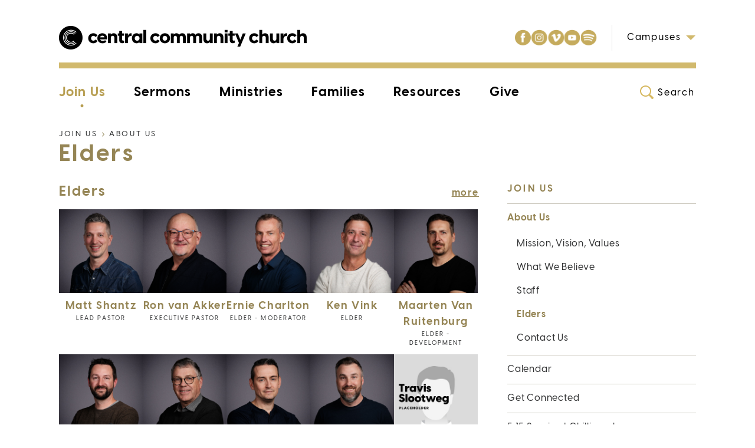

--- FILE ---
content_type: text/html; charset=iso-8859-1
request_url: https://www.centralcommunity.ca/Elders
body_size: 34092
content:





<!DOCTYPE html>
<html class="no-js" lang="en" data-pgtp-id="16" data-page-id="73">
	<head>
        

        <meta name="viewport" content="width=device-width, initial-scale=1">
		<meta charset="utf-8" />

        
            <title>Central Community Church - Elders</title>
        

        <meta name="copyright" content="2022-2026 Central Community Church" />

        <meta property="og:site_name" content="Central Community Church">

        
            <meta name="description" content="Central Community Church - Elders" />
            <meta property="og:description" content="Central Community Church - Elders" />
        

        
            <meta property="og:title" content="Central Community Church - Elders">
        

        

        
            <meta name="theme-color" content="#827540">
        

        <link rel="apple-touch-icon" sizes="180x180" href="/graphics/sb_centralcommunity/apple-touch-icon.png?v=20230619">
        <link rel="icon" href="/graphics/sb_centralcommunity/favicon.ico?v=20230619">
        <link rel="icon" type="image/png" sizes="32x32" href="/graphics/sb_centralcommunity/favicon-32x32.png?v=20230619">
        <link rel="icon" type="image/png" sizes="16x16" href="/graphics/sb_centralcommunity/favicon-16x16.png?v=20230619">

        

        

        
            <link rel="stylesheet" href="/css/sb_centralcommunity/main.css?v=20241107b">
        

		<script src="/js/sb_custom1galaxy/lib/modernizr.2.7.1.custom.min.js"></script>

        <link rel="stylesheet" href="/css/sb_centralcommunity/theme-overrides.css">
        
    </head>

	<body>
		<div class="site-wrapper-outer site-wrapper-outer--adv-layout">

<div class="site-header__wrapper" data-header-container>
    
    <header class="site-header" role="banner">
        <div class="site-header__banner">
            <a class="text-assistive" href="#top">Skip to content</a>
            <div class="logo-main">
                <a href="/" class="logo-main__link" title="Home">
                    
                        <img src="/graphics/sb_centralcommunity/logo-vert@2x.png?v=20241107b" srcset="/graphics/sb_centralcommunity/logo-vert.png?v=20241107b 1x, /graphics/sb_centralcommunity/logo-vert@2x.png?v=20241107b 2x" width="156" alt="Central Community Church" class="logo-main__image logo-main__image--vert">
<img src="/graphics/sb_centralcommunity/logo-horz@2x.png?v=20241107b" srcset="/graphics/sb_centralcommunity/logo-horz.png?v=20241107b 1x, /graphics/sb_centralcommunity/logo-horz@2x.png?v=20241107b 2x" width="420" alt="Central Community Church" class="logo-main__image logo-main__image--horz">
                    
                </a>
            </div>
            <button type="button" class="nav-main__toggle nav-main__toggle--open" data-nav-main-trigger aria-haspopup="true" aria-expanded="false">
                
                    <div class="nav-main__toggle-icon"></div>
<span class="visually-hidden">
	Menu
</span>
                
            </button>
        </div>

        <nav class="site-header__nav nav-main" id="dialog-nav-main" role="navigation" aria-label="navigation" data-nav-main="" data-popper="N">
            <div class="nav-main__backdrop" data-a11y-dialog-hide></div>
            <div class="nav-main__content">
                <div class="nav-main__toggle nav-main__toggle--close">
                    <button type="button" data-a11y-dialog-hide aria-label="Close navigation">
                        &times;
                    </button>
                </div>
                <div class="nav-main__list-wrapper">
                    
<ul class="nav-main__list nav-main__main-cats">
	<li class="expandable current expanded">
		<div class="main-cat__wrapper">
			<a aria-expanded="false" href="/MissionVisionValues">Join Us</a>
			<div data-menu hidden>
				<ul class="nav-main__sub-cats">
					<li class="expandable expanded">
						<div class="sub-cat__wrapper">
							<a href="/MissionVisionValues">About Us</a>
							<ul class="sub-cat__pages">
								<li>
									<a href="/MissionVisionValues">Mission, Vision, Values</a>
								</li>
								<li>
									<a href="/Whatwebelieve">What We Believe</a>
								</li>
								<li>
									<a href="/Staff">Staff</a>
								</li>
								<li class="current">
									<a href="/Elders">Elders</a>
								</li>
								<li>
									<a href="/ContactUs">Contact Us</a>
								</li>
							</ul>
						</div>
					</li>
					<li>
						<div class="sub-cat__wrapper">
							
							<a href="/Calendar">Calendar</a>
						</div>
					</li>
					<li>
						<div class="sub-cat__wrapper">
							
							<a href="/Welcome">Get Connected</a>
						</div>
					</li>
					<li>
						<div class="sub-cat__wrapper">
							
							<a href="/515">5:15 Service | Chilliwack</a>
						</div>
					</li>
					<li class="expandable">
						<div class="sub-cat__wrapper">
							<a href="/NewToCentral">I'm New</a>
							<ul class="sub-cat__pages">
								<li>
									<a href="/NewToCentral">New to Central</a>
								</li>
								<li>
									<a href="/Whattoexpect">What to expect</a>
								</li>
							</ul>
						</div>
					</li>
					<li>
						<div class="sub-cat__wrapper">
							
							<a href="/Prayer">Prayer Request</a>
						</div>
					</li>
					<li>
						<div class="sub-cat__wrapper">
							
							<a href="/Nominate">Elder Nominations</a>
						</div>
					</li>
					<li>
						<div class="sub-cat__wrapper">
							
							<a href="/Compassion">Compassion Sunday</a>
						</div>
					</li>
				</ul>
			</div>
		</div>
	</li>
	<li>
		<div class="main-cat__wrapper">
			<a href="/Sermons">Sermons</a>
		</div>
	</li>
	<li class="expandable">
		<div class="main-cat__wrapper">
			<a aria-expanded="false" href="/Baptism">Ministries</a>
			<div data-menu hidden>
				<ul class="nav-main__sub-cats">
					<li>
						<div class="sub-cat__wrapper">
							
							<a href="/Baptism">Baptism</a>
						</div>
					</li>
					<li class="expandable">
						<div class="sub-cat__wrapper">
							<a href="/Care">Care & Counselling</a>
							<ul class="sub-cat__pages">
								<li>
									<a href="/Care">Care</a>
								</li>
								<li>
									<a href="/Counselling">Counselling</a>
								</li>
								<li>
									<a href="/CBCCConference">CBCC Conference | 2026</a>
								</li>
							</ul>
						</div>
					</li>
					<li class="expandable">
						<div class="sub-cat__wrapper">
							<a href="/SoM">School of Ministry</a>
							<ul class="sub-cat__pages">
								<li>
									<a href="/SoM">School of Ministry</a>
								</li>
								<li>
									<a href="/SoMCourses">Winter Courses | 2026</a>
								</li>
								<li>
									<a href="/HowtoApply">How to Apply</a>
								</li>
							</ul>
						</div>
					</li>
					<li>
						<div class="sub-cat__wrapper">
							
							<a href="/LifeGroups">Life Groups</a>
						</div>
					</li>
					<li>
						<div class="sub-cat__wrapper">
							
							<a href="/Partnership">Ministry Partnership</a>
						</div>
					</li>
					<li>
						<div class="sub-cat__wrapper">
							
							<a href="/DiscipleshipGroups">Discipleship Groups</a>
						</div>
					</li>
					<li class="expandable">
						<div class="sub-cat__wrapper">
							<a href="/Men">Men</a>
							<ul class="sub-cat__pages">
								<li>
									<a href="/Men">Men's Ministry</a>
								</li>
								<li>
									<a href="/MensTable">Men's Breakfast</a>
								</li>
								<li>
									<a href="/Brisket">Bible & Brisket Night | Feb 27</a>
								</li>
							</ul>
						</div>
					</li>
					<li>
						<div class="sub-cat__wrapper">
							
							<a href="/Serve">Serve</a>
						</div>
					</li>
					<li class="expandable">
						<div class="sub-cat__wrapper">
							<a href="/Women">Women</a>
							<ul class="sub-cat__pages">
								<li>
									<a href="/Women">Women's Ministry</a>
								</li>
								<li>
									<a href="/NorthWomen">Women's Ministry | North</a>
								</li>
								<li>
									<a href="/TheMalachiSituation">The Malachi Situation | Study</a>
								</li>
								<li>
									<a href="/GatheredSent">Gathered & Sent | Feb 21</a>
								</li>
								<li>
									<a href="/MomsLittles">Moms & Littles</a>
								</li>
							</ul>
						</div>
					</li>
					<li class="expandable">
						<div class="sub-cat__wrapper">
							<a href="/Worship">Worship</a>
							<ul class="sub-cat__pages">
								<li>
									<a href="/Worship">Worship</a>
								</li>
								<li>
									<a href="/WorshipNight">Worship Night | Feb 1</a>
								</li>
							</ul>
						</div>
					</li>
					<li class="expandable">
						<div class="sub-cat__wrapper">
							<a href="/YoungAdults">Young Adults</a>
							<ul class="sub-cat__pages">
								<li>
									<a href="/YoungAdults">Young Adults</a>
								</li>
								<li>
									<a href="/YANorth">Young Adults | North</a>
								</li>
								<li>
									<a href="/YASouth">Young Adults | South</a>
								</li>
							</ul>
						</div>
					</li>
				</ul>
			</div>
		</div>
	</li>
	<li class="expandable">
		<div class="main-cat__wrapper">
			<a aria-expanded="false" href="/Kids">Families</a>
			<div data-menu hidden>
				<ul class="nav-main__sub-cats">
					<li class="expandable">
						<div class="sub-cat__wrapper">
							<a href="/Kids">Kids Ministry</a>
							<ul class="sub-cat__pages">
								<li>
									<a href="/Kids">Kids Ministry</a>
								</li>
								<li>
									<a href="/KidsFAQ">FAQ & Serve</a>
								</li>
							</ul>
						</div>
					</li>
					<li class="expandable">
						<div class="sub-cat__wrapper">
							<a href="/Youth">Youth Ministry</a>
							<ul class="sub-cat__pages">
								<li>
									<a href="/Youth">Youth Ministry</a>
								</li>
								<li>
									<a href="/YouthSouth">Youth Events | South</a>
								</li>
								<li>
									<a href="/YouthNorth">Youth Events | North</a>
								</li>
								<li>
									<a href="/StudentLeadership">Student Leadership</a>
								</li>
								<li>
									<a href="/Surge">Surge | Senior Youth Retreat</a>
								</li>
							</ul>
						</div>
					</li>
					<li class="expandable">
						<div class="sub-cat__wrapper">
							<a href="/ChildDedication">Parents</a>
							<ul class="sub-cat__pages">
								<li>
									<a href="/RememberGod">Remembering God | Equipping Class</a>
								</li>
								<li>
									<a href="/ChildDedication">Parent & Child Dedication | Class</a>
								</li>
								<li>
									<a href="/KidsBaptism">Kids & Baptism</a>
								</li>
								<li>
									<a href="/KidsCommunion">Kids & Communion</a>
								</li>
								<li>
									<a href="/FamilyResources">Child Resources</a>
								</li>
								<li>
									<a href="/ParentResources">Parent Resources</a>
								</li>
							</ul>
						</div>
					</li>
					<li>
						<div class="sub-cat__wrapper">
							
							<a href="/MomDays">Moms & Littles</a>
						</div>
					</li>
				</ul>
			</div>
		</div>
	</li>
	<li class="expandable">
		<div class="main-cat__wrapper">
			<a aria-expanded="false" href="/App">Resources</a>
			<div data-menu hidden>
				<ul class="nav-main__sub-cats">
					<li>
						<div class="sub-cat__wrapper">
							
							<a href="/App">App</a>
						</div>
					</li>
					<li>
						<div class="sub-cat__wrapper">
							
							<a href="/Blog">Blog</a>
						</div>
					</li>
					<li class="expandable">
						<div class="sub-cat__wrapper">
							<a href="/DeepThoughts">Deep Thoughts Podcast</a>
							<ul class="sub-cat__pages">
								<li>
									<a href="/DeepThoughts">Deep Thoughts</a>
								</li>
								<li>
									<a href="/DeepReads">Deep Reads</a>
								</li>
							</ul>
						</div>
					</li>
					<li>
						<div class="sub-cat__wrapper">
							
							<a href="/Warfare">Spiritual Warfare | Seminar</a>
						</div>
					</li>
					<li class="expandable">
						<div class="sub-cat__wrapper">
							<a href="/Equipping">Equipping</a>
							<ul class="sub-cat__pages">
								<li>
									<a href="/AfterHours">After Hours</a>
								</li>
								<li>
									<a href="/BaptismMinistryPartnership">Baptism & Ministry Partnership</a>
								</li>
								<li>
									<a href="/TheologyNights">Theology Nights</a>
								</li>
								<li>
									<a href="/Foundations">Foundations</a>
								</li>
								<li>
									<a href="/Alpha">Alpha</a>
								</li>
							</ul>
						</div>
					</li>
					<li>
						<div class="sub-cat__wrapper">
							
							<a href="/Marriage">Marriage</a>
						</div>
					</li>
					<li>
						<div class="sub-cat__wrapper">
							
							<a href="/YouthResources">Youth</a>
						</div>
					</li>
					<li>
						<div class="sub-cat__wrapper">
							
							<a href="/Policies">Policies</a>
						</div>
					</li>
				</ul>
			</div>
		</div>
	</li>
	<li class="expandable">
		<div class="main-cat__wrapper">
			<a aria-expanded="false" href="/Give">Give</a>
			<div data-menu hidden>
				<ul class="nav-main__sub-cats">
					<li>
						<div class="sub-cat__wrapper">
							
							<a href="/Give">Give Online</a>
						</div>
					</li>
					<li>
						<div class="sub-cat__wrapper">
							
							<a href="/WaysToGive">Ways To Give</a>
						</div>
					</li>
				</ul>
			</div>
		</div>
	</li>
</ul>

                    
                        <div class="nav-main__search">
                            <form class="nav-search" method="POST" action="/search?_function=search">
                                <label for="nav-search" class="nav-search__label">Search</label>
                                <input id="nav-search" class="nav-search__field" type="search" placeholder="Search" name="searchterms">
                                <button type="submit" class="nav-search__button">&rarr;</button>
                            </form>
                        </div>
                    
                </div>
                
                <div class="nav-secondary">
                    

                    <ul class="nav-secondary__social">
                        
                        
    
<li><a href="/facebook" class="nav-social__link nav-social__link--fb" target="_blank">Facebook</a></li>


<li><a href="/instagram" class="nav-social__link nav-social__link--ig" target="_blank">Instagram</a></li>



<li><a href="/vimeo" class="nav-social__link nav-social__link--vm" target="_blank">Vimeo</a></li>


<li><a href="/youtube" class="nav-social__link nav-social__link--yt" target="_blank">YouTube</a></li>



<li><a href="/spotify" class="nav-social__link nav-social__link--sp" target="_blank">Spotify</a></li>




                        
                        
                    </ul>

                    <nav class="nav-secondary__campus popover__wrapper" aria-label="Campus Selector" data-popover>
	<button class="button" type="button" data-popover-trigger aria-expanded="false">Campuses</button>
	<div class="popover__container" data-popover-items hidden>
	
	
		<ul class="nav-secondary__campus-list">
			
				<li><a href="/Chilliwack">Chilliwack</a></li>
			
				<li><a href="/Agassiz">Agassiz</a></li>
			
				<li><a href="/LakeErrock">Lake Errock</a></li>
			
				<li><a href="/Harrison">Harrison</a></li>
			
		</ul>
	</div>
</nav>
                </div>
                
            </div>
        </nav>
    </header>
</div>




<main class="site-content__wrapper">
	
		
		<article class="site-content site-content--subpage site-content--adv-layout">
			<a id="top" href="#top" class="text-assistive">Start of main content</a>
			
				<header class="site-content__banner ">
					
					<div class="site-content__banner-content page-title">
						
						
						<nav class="breadcrumbs" aria-label="Breadcrumbs">
							<ol class="breadcrumbs__list" role="list">
								<li class="breadcrumb__item breadcrumb__item--main-cat">
									<a href="#submenu">
										Join Us
									</a>
								</li>
								<li class="breadcrumb__item breadcrumb__item--sub-cat">
									<a href="#submenu">
										About Us
									</a>
								</li>
							</ol>
						</nav>
						
						
						<h1 class="title title--main">
							Elders
						</h1>
					</div>
				</header>
			
			<div class="site-content__content site-content__body adv-layout adv-layout--inc-right-menu site-content__content--with-sidebar site-content__body--with-sidebar">
	

<section class="site-content__main blocks">


<article class="block block-group block--group">
    <header class="block-group__header">
        <h2 class="block-group__title title">
            Elders
        </h2> <a href="#" class="block-group__header-link">
            
        </a>
        
            <a href="/qry/page.taf?id=31" class="block-group__header-link">more</a>
        
    </header>
    <ul class="cards-list cards-list--staff">
        
            <li class="cards-list__item card-item__wrapper" id="msin_block_">
                <div class="card-item">
                    
                        <img class="card-item__image" src="/graphics/sb_centralcommunity/imag7.jpg" alt="Photo of Matt Shantz">
                    
                    
                        <h3 class="card-item__header">
                            <a class="card-item__link" href="/qry/page.taf?id=31&amp;_function=detail&amp;_id=1">
                                Matt Shantz
                            </a>
                        </h3>
                    
                    
                        <p class="card-item__description">
                            Lead Pastor
                        </p>
                    
                </div>
            </li>
        
            <li class="cards-list__item card-item__wrapper" id="msin_block_">
                <div class="card-item">
                    
                        <img class="card-item__image" src="/graphics/sb_centralcommunity/imag23.png" alt="Photo of Ron van Akker">
                    
                    
                        <h3 class="card-item__header">
                            <a class="card-item__link" href="/qry/page.taf?id=31&amp;_function=detail&amp;_id=6">
                                Ron van Akker
                            </a>
                        </h3>
                    
                    
                        <p class="card-item__description">
                            Executive Pastor
                        </p>
                    
                </div>
            </li>
        
            <li class="cards-list__item card-item__wrapper" id="msin_block_">
                <div class="card-item">
                    
                        <img class="card-item__image" src="/graphics/sb_centralcommunity/imag44.jpg" alt="Photo of Ernie Charlton">
                    
                    
                        <h3 class="card-item__header">
                            <a class="card-item__link" href="/qry/page.taf?id=31&amp;_function=detail&amp;_id=28">
                                Ernie Charlton
                            </a>
                        </h3>
                    
                    
                        <p class="card-item__description">
                            Elder - Moderator
                        </p>
                    
                </div>
            </li>
        
            <li class="cards-list__item card-item__wrapper" id="msin_block_">
                <div class="card-item">
                    
                        <img class="card-item__image" src="/graphics/sb_centralcommunity/imag46.jpg" alt="Photo of Ken Vink">
                    
                    
                        <h3 class="card-item__header">
                            <a class="card-item__link" href="/qry/page.taf?id=31&amp;_function=detail&amp;_id=30">
                                Ken Vink
                            </a>
                        </h3>
                    
                    
                        <p class="card-item__description">
                            Elder
                        </p>
                    
                </div>
            </li>
        
            <li class="cards-list__item card-item__wrapper" id="msin_block_">
                <div class="card-item">
                    
                        <img class="card-item__image" src="/graphics/sb_centralcommunity/imag51.jpg" alt="Photo of Maarten Van Ruitenburg">
                    
                    
                        <h3 class="card-item__header">
                            <a class="card-item__link" href="/qry/page.taf?id=31&amp;_function=detail&amp;_id=35">
                                Maarten Van Ruitenburg
                            </a>
                        </h3>
                    
                    
                        <p class="card-item__description">
                            Elder - Development
                        </p>
                    
                </div>
            </li>
        
            <li class="cards-list__item card-item__wrapper" id="msin_block_">
                <div class="card-item">
                    
                        <img class="card-item__image" src="/graphics/sb_centralcommunity/imag262.jpg" alt="Photo of DJ Hiebert">
                    
                    
                        <h3 class="card-item__header">
                            <a class="card-item__link" href="/qry/page.taf?id=31&amp;_function=detail&amp;_id=36">
                                DJ Hiebert
                            </a>
                        </h3>
                    
                    
                        <p class="card-item__description">
                            Elder - Assistant Moderator
                        </p>
                    
                </div>
            </li>
        
            <li class="cards-list__item card-item__wrapper" id="msin_block_">
                <div class="card-item">
                    
                        <img class="card-item__image" src="/graphics/sb_centralcommunity/imag429.jpg" alt="Photo of Jim Devisser">
                    
                    
                        <h3 class="card-item__header">
                            <a class="card-item__link" href="/qry/page.taf?id=31&amp;_function=detail&amp;_id=54">
                                Jim Devisser
                            </a>
                        </h3>
                    
                    
                        <p class="card-item__description">
                            Elder
                        </p>
                    
                </div>
            </li>
        
            <li class="cards-list__item card-item__wrapper" id="msin_block_">
                <div class="card-item">
                    
                        <img class="card-item__image" src="/graphics/sb_centralcommunity/imag25.jpg" alt="Photo of Jayeson Wall">
                    
                    
                        <h3 class="card-item__header">
                            <a class="card-item__link" href="/qry/page.taf?id=31&amp;_function=detail&amp;_id=55">
                                Jayeson Wall
                            </a>
                        </h3>
                    
                    
                        <p class="card-item__description">
                            Elder
                        </p>
                    
                </div>
            </li>
        
            <li class="cards-list__item card-item__wrapper" id="msin_block_">
                <div class="card-item">
                    
                        <img class="card-item__image" src="/graphics/sb_centralcommunity/imag604.jpg" alt="Photo of Walter Schroeder">
                    
                    
                        <h3 class="card-item__header">
                            <a class="card-item__link" href="/qry/page.taf?id=31&amp;_function=detail&amp;_id=59">
                                Walter Schroeder
                            </a>
                        </h3>
                    
                    
                        <p class="card-item__description">
                            Elder - Stewardship
                        </p>
                    
                </div>
            </li>
        
            <li class="cards-list__item card-item__wrapper" id="msin_block_">
                <div class="card-item">
                    
                        <img class="card-item__image" src="/graphics/sb_centralcommunity/imag808.jpg" alt="Photo of Travis Slootweg">
                    
                    
                        <h3 class="card-item__header">
                            <a class="card-item__link" href="/qry/page.taf?id=31&amp;_function=detail&amp;_id=67">
                                Travis Slootweg
                            </a>
                        </h3>
                    
                    
                        <p class="card-item__description">
                            Elder
                        </p>
                    
                </div>
            </li>
        
            <li class="cards-list__item card-item__wrapper" id="msin_block_">
                <div class="card-item">
                    
                        <img class="card-item__image" src="/graphics/sb_centralcommunity/imag809.jpg" alt="Photo of Leonard Feldes">
                    
                    
                        <h3 class="card-item__header">
                            <a class="card-item__link" href="/qry/page.taf?id=31&amp;_function=detail&amp;_id=68">
                                Leonard Feldes
                            </a>
                        </h3>
                    
                    
                        <p class="card-item__description">
                            Elder
                        </p>
                    
                </div>
            </li>
        
    </ul>
</article>

</section>


	
		
			
				<aside id="submenu" class="site-content__sidebar">
					
					
	<nav aria-labelledby="submenu_title">
		<h2 id="submenu_title" class="title title--sidebar">
			<a href="/MissionVisionValues">
				Join Us
			</a>
		</h2>
		<ul class="nav-subcategories" role="list">
			<li>
				<a href="/MissionVisionValues" 
					 class="current">
					About Us
				</a>
				
					<ul class="nav-subcategories nav-subcategories--pages" role="list">
						<li>
								<a href="/MissionVisionValues"
									>
									Mission, Vision, Values
								</a>
						</li><li>
								<a href="/Whatwebelieve"
									>
									What We Believe
								</a>
						</li><li>
								<a href="/Staff"
									>
									Staff
								</a>
						</li><li>
								<a href="/Elders"
									 class="current">
									Elders
								</a>
						</li><li>
								<a href="/ContactUs"
									>
									Contact Us
								</a>
						</li>
					</ul>
				
			</li><li>
				<a href="/Calendar" 
					>
					Calendar
				</a>
				
			</li><li>
				<a href="/Welcome" 
					>
					Get Connected
				</a>
				
			</li><li>
				<a href="/515" 
					>
					5:15 Service | Chilliwack
				</a>
				
			</li><li>
				<a href="/NewToCentral" 
					>
					I'm New
				</a>
				
			</li><li>
				<a href="/Prayer" 
					>
					Prayer Request
				</a>
				
			</li><li>
				<a href="/Nominate" 
					>
					Elder Nominations
				</a>
				
			</li><li>
				<a href="/Compassion" 
					>
					Compassion Sunday
				</a>
				
			</li>
		</ul>
	</nav>

					
					
				</aside>
			
		
		</div>
	</article>

</main>


<div class="site-footer__wrapper">
    <footer role="contentinfo" class="site-footer">
        
            <div class="site-footer__section site-footer__section--col-2">
	<div class="footer-address">
		<h2 class="title">Central Office - South</h2>
		<p>46100 Chilliwack Central Road, Chilliwack, BC, V2P 1J6</p>
		<p><span class="footer-address__part">Phone: 604.792.8037</span> <span class="footer-address__part">Fax: 604.792.4145</span> <span class="footer-address__part">Email: office@centralcommunity.ca</span></p>
		<p>Office Hours: Monday - Thursday, 9:00am - 3:30pm</p>
	</div>
	<div class="footer-address">
		<h2 class="title">Central Office - North</h2>
		<p>514 Lillooet Road, Harrison Hot Springs, BC, VOM 1K0</p>
		<p><span class="footer-address__part">Phone: 604.792.8037</span> <span class="footer-address__part">Email: office@centralcommunity.ca</span></p>
		<p>Office Hours: Coming Soon</p>
	</div>
</div>

<ul class="site-footer__section site-footer__links">
			<li>
				<ul class="footer-link-list">
					<li class="footer-link-list__main-cat"><a href="/MissionVisionValues">Join Us</a></li>
			<li><a href="/MissionVisionValues">About Us</a></li>
			<li><a href="/Calendar">Calendar</a></li>
			<li><a href="/Welcome">Get Connected</a></li>
			<li><a href="/515">5:15 Service | Chilliwack</a></li>
			<li><a href="/NewToCentral">I'm New</a></li>
			<li><a href="/Prayer">Prayer Request</a></li>
			<li><a href="/Nominate">Elder Nominations</a></li>
			<li><a href="/Compassion">Compassion Sunday</a></li>
				</ul>
			</li>
			<li>
				<ul class="footer-link-list">
					<li class="footer-link-list__main-cat"><a href="/Sermons">Sermons</a></li>
			<li><a href="/Sermons">Sermons</a></li>
				</ul>
			</li>
			<li>
				<ul class="footer-link-list">
					<li class="footer-link-list__main-cat"><a href="/Baptism">Ministries</a></li>
			<li><a href="/Baptism">Baptism</a></li>
			<li><a href="/Care">Care & Counselling</a></li>
			<li><a href="/SoM">School of Ministry</a></li>
			<li><a href="/LifeGroups">Life Groups</a></li>
			<li><a href="/Partnership">Ministry Partnership</a></li>
			<li><a href="/DiscipleshipGroups">Discipleship Groups</a></li>
			<li><a href="/Men">Men</a></li>
			<li><a href="/Serve">Serve</a></li>
			<li><a href="/Women">Women</a></li>
			<li><a href="/Worship">Worship</a></li>
			<li><a href="/YoungAdults">Young Adults</a></li>
				</ul>
			</li>
			<li>
				<ul class="footer-link-list">
					<li class="footer-link-list__main-cat"><a href="/Kids">Families</a></li>
			<li><a href="/Kids">Kids Ministry</a></li>
			<li><a href="/Youth">Youth Ministry</a></li>
			<li><a href="/ChildDedication">Parents</a></li>
			<li><a href="/MomDays">Moms & Littles</a></li>
				</ul>
			</li>
			<li>
				<ul class="footer-link-list">
					<li class="footer-link-list__main-cat"><a href="/App">Resources</a></li>
			<li><a href="/App">App</a></li>
			<li><a href="/Blog">Blog</a></li>
			<li><a href="/DeepThoughts">Deep Thoughts Podcast</a></li>
			<li><a href="/Warfare">Spiritual Warfare | Seminar</a></li>
			<li><a href="/Equipping">Equipping</a></li>
			<li><a href="/Marriage">Marriage</a></li>
			<li><a href="/YouthResources">Youth</a></li>
			<li><a href="/Policies">Policies</a></li>
				</ul>
			</li>
			<li>
				<ul class="footer-link-list">
					<li class="footer-link-list__main-cat"><a href="/Give">Give</a></li>
			<li><a href="/Give">Give Online</a></li>
			<li><a href="/WaysToGive">Ways To Give</a></li>
		</ul>
	</li>
</ul>

<div class="site-footer__section site-footer__section--col-2 site-footer__social">
	<ul class="footer-social-links">
		
    
<li><a href="/facebook" class="nav-social__link nav-social__link--fb" target="_blank">Facebook</a></li>


<li><a href="/instagram" class="nav-social__link nav-social__link--ig" target="_blank">Instagram</a></li>



<li><a href="/vimeo" class="nav-social__link nav-social__link--vm" target="_blank">Vimeo</a></li>


<li><a href="/youtube" class="nav-social__link nav-social__link--yt" target="_blank">YouTube</a></li>



<li><a href="/spotify" class="nav-social__link nav-social__link--sp" target="_blank">Spotify</a></li>




	</ul>

	<div class="footer-newsletter">
		<h2 class="footer-newsletter__header">Keep up to date with the Central Newsletter!</h2>

		<!-- Mailchimp Signup Form -->
		<form class="footer-newsletter__field" action="https://central365.us18.list-manage.com/subscribe/post?u=25c7f06906bf3af59fc497fd0&amp;id=d2199ebf86" method="post" name="mc-embedded-subscribe-form" target="_blank" novalidate>
			<label for="mce-EMAIL" class="visually-hidden">Your email address</label>
			<input class="footer-newsletter__input" type="email" id="mce-EMAIL" name="EMAIL" placeholder="Your email address">
			<div class="response" id="mce-error-response" style="display:none"></div>
			<div class="response" id="mce-success-response" style="display:none"></div>
			<!-- real people should not fill this in and expect good things - do not remove this or risk form bot signups-->
			<div style="position: absolute; left: -5000px;" aria-hidden="true"><input type="text" name="b_25c7f06906bf3af59fc497fd0_d2199ebf86" tabindex="-1" value=""></div>
			<button class="footer-newsletter__button" type="submit" id="mc-embedded-subscribe">Subscribe</button>
		</form>
	</div>
</div>

        

            


        <div class="site-footer__copyright">
            <p class="footer-copyright__copy">&copy; 2022-2026 Central Community Church</p>
            <p class="footer-copyright__powered">Web Design by <a href="http://www.sunergo.net" target="_blank">Sunergo</a></p>
        </div>
        
    </footer>
</div>

		</div>

		<script src="/javascript/popper/popper-v2.10.1.min.js?v=20230619"></script>
<script src="/javascript/a11y-dialog/a11y-dialog-v7.3.0.min.js?v=20230619"></script>

<script src="/js/sb_custom1galaxy/main.js?v=20230619"></script>

		
		<script src="/js/sb_centralcommunity/main.js?v=20241107b"></script>
	</body>
</html>




--- FILE ---
content_type: text/css
request_url: https://www.centralcommunity.ca/css/sb_centralcommunity/main.css?v=20241107b
body_size: 70949
content:
@font-face{font-family:"Visby CF";src:url("/css/sb_centralcommunity/fonts/VisbyCF-MediumOblique.woff2") format("woff2"),url("/css/sb_centralcommunity/fonts/VisbyCF-MediumOblique.woff") format("woff");font-weight:400;font-style:italic;font-display:swap}@font-face{font-family:"Visby CF";src:url("/css/sb_centralcommunity/fonts/VisbyCF-BoldOblique.woff2") format("woff2"),url("/css/sb_centralcommunity/fonts/VisbyCF-BoldOblique.woff") format("woff");font-weight:bold;font-style:italic;font-display:swap}@font-face{font-family:"Visby CF";src:url("/css/sb_centralcommunity/fonts/VisbyCF-Bold.woff2") format("woff2"),url("/css/sb_centralcommunity/fonts/VisbyCF-Bold.woff") format("woff");font-weight:bold;font-style:normal;font-display:swap}@font-face{font-family:"Visby CF";src:url("/css/sb_centralcommunity/fonts/VisbyCF-MediumOblique.woff2") format("woff2"),url("/css/sb_centralcommunity/fonts/VisbyCF-MediumOblique.woff") format("woff");font-weight:400;font-style:italic;font-display:swap}@font-face{font-family:"Visby CF";src:url("/css/sb_centralcommunity/fonts/VisbyCF-Bold.woff2") format("woff2"),url("/css/sb_centralcommunity/fonts/VisbyCF-Bold.woff") format("woff");font-weight:bold;font-style:normal;font-display:swap}@font-face{font-family:"Visby CF";src:url("/css/sb_centralcommunity/fonts/VisbyCF-Medium.woff2") format("woff2"),url("/css/sb_centralcommunity/fonts/VisbyCF-Medium.woff") format("woff");font-weight:400;font-style:normal;font-display:swap}@font-face{font-family:"Visby CF";src:url("/css/sb_centralcommunity/fonts/VisbyCF-Medium.woff2") format("woff2"),url("/css/sb_centralcommunity/fonts/VisbyCF-Medium.woff") format("woff");font-weight:400;font-style:normal;font-display:swap}@font-face{font-family:"Visby CF";src:url("/css/sb_centralcommunity/fonts/VisbyCF-BoldOblique.woff2") format("woff2"),url("/css/sb_centralcommunity/fonts/VisbyCF-BoldOblique.woff") format("woff");font-weight:bold;font-style:italic;font-display:swap}@keyframes fade-in{from{opacity:0}to{opacity:1}}article,aside,details,figcaption,figure,footer,header,hgroup,nav,section,summary{display:block}audio,canvas,video{display:inline-block;*display:inline;*zoom:1}audio:not([controls]){display:none;height:0}[hidden]{display:none}html{font-size:100%;-webkit-text-size-adjust:100%;-ms-text-size-adjust:100%}html,button,input,select,textarea{font-family:sans-serif}body{margin:0}a:focus-visible{outline:2px #d1b96d solid;outline-offset:.125em}h1{font-size:2em;margin:.67em 0}h2{font-size:1.5em;margin:.83em 0}h3{font-size:1.17em;margin:1em 0}h4{font-size:1em;margin:1.33em 0}h5{font-size:.83em;margin:1.67em 0}h6{font-size:.75em;margin:2.33em 0}abbr[title]{border-bottom:1px dotted}b,strong{font-weight:700}blockquote{margin:1em 40px}dfn{font-style:italic}mark{background:#ff0;color:#000}p,pre{margin:0;padding:0 0 1em}code,kbd,pre,samp{font-family:monospace,serif;_font-family:"courier new",monospace;font-size:1em}pre{white-space:pre;white-space:pre-wrap;word-wrap:break-word}q{quotes:none}q:before,q:after{content:"";content:none}small{font-size:80%}sub,sup{font-size:75%;line-height:0;position:relative;vertical-align:baseline}sup{top:-0.5em}sub{bottom:-0.25em}dl,menu,ol,ul{margin:1em 0}dd{margin:0 0 0 40px}menu,ol,ul{padding:0 0 0 40px}nav ul,nav ol{list-style:none;list-style-image:none}img{border:0;-ms-interpolation-mode:bicubic}svg:not(:root){overflow:hidden}figure{margin:0}form{margin:0}fieldset{border:1px solid silver;margin:0 2px;padding:.35em .625em .75em}legend{border:0;padding:0;white-space:normal;*margin-left:-7px}button,input,select,textarea{font-size:100%;margin:0;vertical-align:baseline;*vertical-align:middle}button,input{line-height:normal}button,html input[type=button],input[type=reset],input[type=submit]{-webkit-appearance:button;cursor:pointer;*overflow:visible}button[disabled],input[disabled]{cursor:default}input[type=checkbox],input[type=radio]{box-sizing:border-box;padding:0;*height:13px;*width:13px}input[type=search]{-webkit-appearance:textfield;box-sizing:content-box}input[type=search]::-webkit-search-cancel-button,input[type=search]::-webkit-search-decoration{-webkit-appearance:none}button::-moz-focus-inner,input::-moz-focus-inner{border:0;padding:0}textarea{overflow:auto;vertical-align:top}table{border-collapse:collapse;border-spacing:0}*,*:before,*:after{box-sizing:border-box}html{scroll-behavior:smooth}html,button,body,input,select,textarea{color:hsl(188,1%,20%);font:100%/1.5 "Visby CF","Arial",sans-serif;letter-spacing:.05em}main{display:block}a{color:#958555;text-decoration-color:currentColor;text-underline-offset:20%;transition-property:color,background-color,text-decoration-color,text-underline-offset;transition-duration:200ms;transition-timing-function:ease}a img{transition-property:opacity;transition-duration:200ms;transition-timing-function:ease}a:focus,a:hover{color:#d1b96d;text-decoration-color:rgba(0,0,0,0);text-underline-offset:10%}a:focus img,a:hover img{opacity:.8}h1,h2,h3,h4,h5,h6{font-family:"Visby CF","Arial",sans-serif;font-size:1rem}hr{display:block;height:1px;border:0;border-top:1px solid hsl(48,12%,75%);margin:1em 0;padding:0}fieldset{border:0;margin:0;padding:0}input,select{color:hsl(188,1%,20%)}textarea{resize:vertical;height:10em;width:100%}input[type=text],input[type=search],input[type=email],input[type=tel],input[type=password],textarea{-webkit-appearance:none}input[type=text],input[type=search],input[type=email],input[type=tel],input[type=password],textarea,select{border:1px solid hsl(0,0%,77%);border-radius:0;background-color:#fff;padding:.625em .5em;width:100%;transition-property:box-shadow,border-color;transition-duration:200ms}input[type=text]:hover,input[type=search]:hover,input[type=email]:hover,input[type=tel]:hover,input[type=password]:hover,textarea:hover,select:hover{border-color:#d1b96d}input[type=text]:focus,input[type=search]:focus,input[type=email]:focus,input[type=tel]:focus,input[type=password]:focus,textarea:focus,select:focus{outline:1px solid #d1b96d;box-shadow:0 0 8px rgba(209,185,109,.25)}input[type=text]:disabled,input[type=search]:disabled,input[type=email]:disabled,input[type=tel]:disabled,input[type=password]:disabled,textarea:disabled,select:disabled{opacity:.8;background-color:rgba(0,0,0,0);box-shadow:unset}select{padding-top:calc(.625em + 2px);padding-bottom:calc(.625em + 2px)}textarea{width:100%;overflow-y:scroll;border-radius:0 0 0 0}input[type=tel]{max-width:8.5em}input[type=radio],input[type=checkbox]{height:1.15em;width:1.15em;vertical-align:-15%}label+input[type=radio],label+input[type=checkbox]{margin-left:1em}input[type=radio]:checked+label,input[type=checkbox]:checked+label{font-weight:700}h5>input[type=radio],h5>input[type=checkbox]{margin-left:.25em}::-webkit-input-placeholder{color:hsl(188,1%,45%);font-weight:500}::-moz-placeholder{color:hsl(188,1%,45%);font-weight:500}:-ms-input-placeholder{color:hsl(188,1%,45%);font-weight:500}:-moz-placeholder{color:hsl(188,1%,45%);font-weight:500}[aria-hidden=true]{display:none}[aria-hidden=true].visually-hidden{display:unset}.button,a.button,input[type=submit],button{display:inline-block;margin-bottom:.25em;padding:.5em 1em;background-color:#b79e51;border:1px solid rgba(0,0,0,0);border-radius:0;color:#fff;font-family:"Visby CF","Arial",sans-serif;font-weight:700;text-align:center;cursor:pointer;transition-property:color,background-color,border-color;transition-duration:200ms;transition-timing-function:ease}.button:hover,.button:focus,a.button:hover,a.button:focus,input[type=submit]:hover,input[type=submit]:focus,button:hover,button:focus{color:#fff;background-color:#d1b96d}.button:focus-visible,a.button:focus-visible,input[type=submit]:focus-visible,button:focus-visible{outline:2px solid #d1b96d;outline-offset:2px}.button:active,a.button:active,input[type=submit]:active,button:active{background-color:#b79e51}.button:disabled,a.button:disabled,input[type=submit]:disabled,button:disabled{cursor:default;background-color:rgba(209,185,109,.2);color:#fff}.button.button--minor,a.button.button--minor,input[type=submit].button--minor,button.button--minor{color:#958555;background-color:rgba(0,0,0,0);border-color:#958555}.button.button--minor:hover,.button.button--minor:focus,a.button.button--minor:hover,a.button.button--minor:focus,input[type=submit].button--minor:hover,input[type=submit].button--minor:focus,button.button--minor:hover,button.button--minor:focus{color:#fff;background-color:#d1b96d;border-color:#d1b96d}.button.button--minor:active,a.button.button--minor:active,input[type=submit].button--minor:active,button.button--minor:active{background-color:#b79e51;border-color:#b79e51}.button.button--minor:disabled,a.button.button--minor:disabled,input[type=submit].button--minor:disabled,button.button--minor:disabled{background-color:rgba(209,185,109,.2);color:#fff}.button.button--transparent,a.button.button--transparent,input[type=submit].button--transparent,button.button--transparent{color:#958555;background-color:rgba(0,0,0,0);border-color:rgba(0,0,0,0)}.button.button--transparent:hover,.button.button--transparent:focus,a.button.button--transparent:hover,a.button.button--transparent:focus,input[type=submit].button--transparent:hover,input[type=submit].button--transparent:focus,button.button--transparent:hover,button.button--transparent:focus{color:#d1b96d;background-color:#fff;border-color:rgba(0,0,0,0)}.button.button--transparent:active,a.button.button--transparent:active,input[type=submit].button--transparent:active,button.button--transparent:active{color:#958555;background-color:#d1b96d}.button.button--transparent:disabled,a.button.button--transparent:disabled,input[type=submit].button--transparent:disabled,button.button--transparent:disabled{background-color:rgba(209,185,109,.2);color:#fff}a.button{text-decoration:none}.popover__wrapper{position:relative}.popover__container{z-index:1}.title{font-size:1.5rem;font-family:"Visby CF","Arial",sans-serif;font-weight:700;letter-spacing:.085em;line-height:1.25;color:#958555}.title a{text-decoration-color:rgba(0,0,0,0);text-underline-offset:20%}.site-content--errorpage .title-main,.title--main,.title--large{font-size:2.441rem}.title--small{font-size:1.125rem}.title--sidebar{font-size:1rem;color:hsl(188,1%,45%);text-transform:uppercase;letter-spacing:.2em;margin-top:0}.title--main{margin:0}.subtitle{text-transform:uppercase;letter-spacing:.2em;font-size:.8125rem}.page-title{padding:1em 0}.site-content__wrapper:first-child{margin-top:1em}.site-content--home{max-width:79.5rem;margin:0 auto;padding:0 1.25rem}@media(min-width: 34rem){.site-content--home{padding-left:3rem;padding-right:3rem}}@media(min-width: 49rem){.site-content--home{padding-left:6rem;padding-right:6rem}}.site-content--home .title--main{border:0;clip:polygon(0 0, 0 0, 0 0, 0 0);clip-path:polygon(0 0, 0 0, 0 0, 0 0);height:1px;overflow:hidden;padding:0;position:absolute;width:1px;white-space:nowrap}.site-content__body{max-width:44rem;margin:0 auto;padding:0 1.25rem 2em}@media(min-width: 34rem){.site-content__body{padding-left:3rem;padding-right:3rem}}@media(min-width: 49rem){.site-content__body{padding-left:6rem;padding-right:6rem}}.adv-layout{max-width:79.5rem}.site-content__body--with-sidebar{max-width:79.5rem}@media(min-width: 54rem){.site-content__body--with-sidebar{display:grid;grid-template-areas:"main sidebar";grid-template-columns:minmax(28rem, 44rem) minmax(auto, 20rem);grid-gap:1.5rem 3rem;justify-content:space-between}.site-content__body--with-sidebar.adv-layout--inc-right-menu{grid-template-columns:1fr 20rem}.site-content__body--with-sidebar.adv-layout--inc-left-menu{grid-template-areas:"sidebar main";grid-template-columns:20rem 1fr}}.site-content__body--wide{max-width:79.5rem}@media(min-width: 54rem){.site-content__body--wide.site-content__body--with-sidebar{grid-template-columns:1fr minmax(auto, 20rem)}.site-content__body--wide.site-content__body--with-sidebar.site-content__calendar{grid-template-columns:1fr minmax(auto, 15rem)}}.site-content__banner{margin:0 auto;padding:0 1.25rem .5rem;max-width:79.5rem}@media(min-width: 34rem){.site-content__banner{margin-top:1rem;padding-left:3rem;padding-right:3rem}}@media(min-width: 49rem){.site-content__banner{padding-left:6rem;padding-right:6rem}}@media(min-width: 71.3125rem){.site-content__banner{margin-top:0}}.site-content__banner-img{margin-left:-1.25rem;margin-right:-1.25rem}@media(min-width: 34rem){.site-content__banner-img{margin-left:0;margin-right:0;margin-bottom:1rem}}.site-content__banner-img img{width:100%;height:100%;-o-object-fit:cover;object-fit:cover}.site-content__main{grid-area:main;margin-block-end:3rem}.site-content__sidebar{grid-area:sidebar;margin-bottom:3rem}.adv-layout__sidebar-content{margin:2em 0}.calendar__notes-notes h2,.blog-post__content h2,.mce-content-body h2,.block__editor h2,.editor h2{font-size:1.5rem;font-family:"Visby CF","Arial",sans-serif;font-weight:700;letter-spacing:.085em;line-height:1.25;color:#958555}.calendar__notes-notes h2 a,.blog-post__content h2 a,.mce-content-body h2 a,.block__editor h2 a,.editor h2 a{text-decoration-color:rgba(0,0,0,0);text-underline-offset:20%}.calendar__notes-notes h3,.blog-post__content h3,.mce-content-body h3,.block__editor h3,.editor h3{font-size:1.5rem;font-family:"Visby CF","Arial",sans-serif;font-weight:700;letter-spacing:.085em;line-height:1.25;color:#958555;font-size:1.125rem}.calendar__notes-notes h3 a,.blog-post__content h3 a,.mce-content-body h3 a,.block__editor h3 a,.editor h3 a{text-decoration-color:rgba(0,0,0,0);text-underline-offset:20%}.calendar__notes-notes h4,.blog-post__content h4,.mce-content-body h4,.block__editor h4,.editor h4{font-size:1.5rem;font-family:"Visby CF","Arial",sans-serif;font-weight:700;letter-spacing:.085em;line-height:1.25;color:#958555;font-size:1em;letter-spacing:.2em;text-transform:uppercase}.calendar__notes-notes h4 a,.blog-post__content h4 a,.mce-content-body h4 a,.block__editor h4 a,.editor h4 a{text-decoration-color:rgba(0,0,0,0);text-underline-offset:20%}.calendar__notes-notes p,.blog-post__content p,.mce-content-body p,.block__editor p,.editor p{margin-bottom:1em;padding:0}.calendar__notes-notes li>ol,.calendar__notes-notes li>ul,.blog-post__content li>ol,.blog-post__content li>ul,.mce-content-body li>ol,.mce-content-body li>ul,.block__editor li>ol,.block__editor li>ul,.editor li>ol,.editor li>ul{margin-top:0;margin-bottom:.5em}.calendar__notes-notes ul>li::marker,.blog-post__content ul>li::marker,.mce-content-body ul>li::marker,.block__editor ul>li::marker,.editor ul>li::marker{font-size:120%}.calendar__notes-notes ol>li::marker,.blog-post__content ol>li::marker,.mce-content-body ol>li::marker,.block__editor ol>li::marker,.editor ol>li::marker{font-weight:700}.calendar__notes-notes iframe,.calendar__notes-notes img,.blog-post__content iframe,.blog-post__content img,.mce-content-body iframe,.mce-content-body img,.block__editor iframe,.block__editor img,.editor iframe,.editor img{max-width:100%}.calendar__notes-notes iframe,.blog-post__content iframe,.mce-content-body iframe,.block__editor iframe,.editor iframe{border:none}.calendar__notes-notes img,.blog-post__content img,.mce-content-body img,.block__editor img,.editor img{-o-object-fit:scale-down;object-fit:scale-down}.calendar__notes-notes blockquote,.blog-post__content blockquote,.mce-content-body blockquote,.block__editor blockquote,.editor blockquote{margin:1em 0}.calendar__notes-notes blockquote p:last-child,.blog-post__content blockquote p:last-child,.mce-content-body blockquote p:last-child,.block__editor blockquote p:last-child,.editor blockquote p:last-child{padding-bottom:0}.calendar__notes-notes blockquote,.calendar__notes-notes .quoted-by,.calendar__notes-notes .quote,.blog-post__content blockquote,.blog-post__content .quoted-by,.blog-post__content .quote,.mce-content-body blockquote,.mce-content-body .quoted-by,.mce-content-body .quote,.block__editor blockquote,.block__editor .quoted-by,.block__editor .quote,.editor blockquote,.editor .quoted-by,.editor .quote{padding-left:1rem;padding-right:1rem;border-left:.5rem solid #d1b96d}.calendar__notes-notes .quoted-by,.calendar__notes-notes .quote,.blog-post__content .quoted-by,.blog-post__content .quote,.mce-content-body .quoted-by,.mce-content-body .quote,.block__editor .quoted-by,.block__editor .quote,.editor .quoted-by,.editor .quote{margin-bottom:1rem}.calendar__notes-notes .quote,.blog-post__content .quote,.mce-content-body .quote,.block__editor .quote,.editor .quote{padding-top:1em}.calendar__notes-notes .quoted-by,.blog-post__content .quoted-by,.mce-content-body .quoted-by,.block__editor .quoted-by,.editor .quoted-by{margin-top:-1rem;text-align:right;font-size:.8125rem;font-style:italic}.calendar__notes-notes .editor__button-group a,.blog-post__content .editor__button-group a,.mce-content-body .editor__button-group a,.block__editor .editor__button-group a,.editor .editor__button-group a{display:inline-block;margin-bottom:.25em;padding:.5em 1em;background-color:#b79e51;border:1px solid rgba(0,0,0,0);border-radius:0;color:#fff;font-family:"Visby CF","Arial",sans-serif;font-weight:700;text-align:center;cursor:pointer;transition-property:color,background-color,border-color;transition-duration:200ms;transition-timing-function:ease}.calendar__notes-notes .editor__button-group a:hover,.calendar__notes-notes .editor__button-group a:focus,.blog-post__content .editor__button-group a:hover,.blog-post__content .editor__button-group a:focus,.mce-content-body .editor__button-group a:hover,.mce-content-body .editor__button-group a:focus,.block__editor .editor__button-group a:hover,.block__editor .editor__button-group a:focus,.editor .editor__button-group a:hover,.editor .editor__button-group a:focus{color:#fff;background-color:#d1b96d}.calendar__notes-notes .editor__button-group a:focus-visible,.blog-post__content .editor__button-group a:focus-visible,.mce-content-body .editor__button-group a:focus-visible,.block__editor .editor__button-group a:focus-visible,.editor .editor__button-group a:focus-visible{outline:2px solid #d1b96d;outline-offset:2px}.calendar__notes-notes .editor__button-group a:active,.blog-post__content .editor__button-group a:active,.mce-content-body .editor__button-group a:active,.block__editor .editor__button-group a:active,.editor .editor__button-group a:active{background-color:#b79e51}.calendar__notes-notes .editor__button-group a:disabled,.blog-post__content .editor__button-group a:disabled,.mce-content-body .editor__button-group a:disabled,.block__editor .editor__button-group a:disabled,.editor .editor__button-group a:disabled{cursor:default;background-color:rgba(209,185,109,.2);color:#fff}.calendar__notes-notes tr,.blog-post__content tr,.mce-content-body tr,.block__editor tr,.editor tr{border:none}.sidebar__section{margin-bottom:3rem}.list-bordered{list-style:none;margin:1rem 0;padding:0}.list-bordered>li{padding:3rem 0;border-top:1px solid hsl(48,12%,75%)}.list-bordered>li p:last-child{padding-bottom:0}.feed__item-wrapper{padding:2rem 0}.feed-item__media-embedded{position:relative}.feed-item__media-embedded iframe{width:100%;height:auto;aspect-ratio:16/9}.feed-item__media-image{display:block;min-height:8rem}.feed-item__media-embedded-link{display:flex;place-items:center;min-height:8rem;background-color:#000}.feed-item__media-image+.feed-item__media-embedded-link{position:absolute;top:0;left:0;width:100%;height:100%;min-height:auto;z-index:1;background-color:rgba(0,0,0,0)}.feed-item__media-embedded-link:after{content:"";position:absolute;left:calc(50% - 1rem);width:2rem;height:2rem;border:2rem solid rgba(0,0,0,0);border-left:4rem solid rgba(209,185,109,.9);filter:drop-shadow(0 0 1rem rgba(0, 0, 0, 0.75));transition:border-color 200ms ease}.feed-item__media-image+.feed-item__media-embedded-link:after{border-left-color:#fff}.feed-item__media-embedded-link:hover,.feed-item__media-embedded-link:focus{background-color:#d1b96d}.feed-item__media-embedded-link:hover:after,.feed-item__media-embedded-link:focus:after{border-left-color:#000}.feed-item__media-image+.feed-item__media-embedded-link:hover,.feed-item__media-image+.feed-item__media-embedded-link:focus{background-color:rgba(0,0,0,.2)}.feed-item__media-image+.feed-item__media-embedded-link:hover:after,.feed-item__media-image+.feed-item__media-embedded-link:focus:after{border-left-color:#fff}.feed-item__metadata{display:flex;flex-wrap:wrap;gap:.5rem 1.5em;margin:0 0 1rem}.feed-item__metadata dt{margin:0}.feed-item__metadata dd{margin:0;color:hsl(188,1%,45%);font-size:.8125rem}.feed-item__metadata .card-details__metadata-item{display:flex;align-items:baseline;gap:.125em;position:relative}.feed-item__metadata .card-details__metadata-item dt{margin:0}.feed-item__metadata .card-details__metadata-item dt:after{content:":"}.feed-item__metadata .card-details__metadata-item:after{content:"\002022 ";display:block;position:absolute;top:calc(50% - .125em);left:calc(100% + .75em - .125em);width:.25em;height:.25em;border-radius:50%;background-color:#d1b96d;color:rgba(0,0,0,0)}.feed-item__metadata .card-details__metadata-item:last-child:after{display:none}.feed-subscribe-links{display:flex;flex-wrap:wrap;padding:0}.feed-subscribe-links a{display:inline-block;position:relative;margin-right:1.25em}.feed-subscribe-links a:not(:last-child):after{content:"|";display:inline-block;position:absolute;right:-0.8em;color:hsl(188,1%,20%);opacity:.25;pointer-events:none}.audio a{text-decoration:none}.audio__name{font-size:1.5rem;font-family:"Visby CF","Arial",sans-serif;font-weight:700;letter-spacing:.085em;line-height:1.25;color:#958555;font-size:1.125rem;display:block}.audio__name a{text-decoration-color:rgba(0,0,0,0);text-underline-offset:20%}.audio__date{display:block;font-size:.8125rem}.list-nav{display:flex;align-items:center;margin-top:2em;border-top:1px solid hsl(48,12%,75%)}.list-nav i{display:none}.list-nav a{display:inline-block;padding:1.1em 1.25em .9em;position:relative;font-size:.8125rem;text-decoration-color:rgba(0,0,0,0)}.list-nav a:before{content:"";display:block;position:absolute;height:2em;width:2em;left:.25em;top:50%;transform:translate(0, -50%);background-size:contain;background-position:center;background-repeat:no-repeat;transition-property:transform;transition-duration:200ms}.list-nav a.list-nav__prev{font-weight:700;margin-right:auto;padding-left:2em}.list-nav a.list-nav__prev:before{background-image:url(/graphics/sb_centralcommunity/icons/icon-chevron-left.svg?v=20220713)}.list-nav a.list-nav__next{font-weight:700;margin-left:auto;padding-right:2em}.list-nav a.list-nav__next:before{left:unset;right:.25em;background-image:url(/graphics/sb_centralcommunity/icons/icon-chevron-right.svg?v=20220713)}.list-nav a:hover,.list-nav a:focus{text-decoration-color:currentColor}.list-nav a.list-nav__num--selected{font-weight:700;text-decoration:underline}.list-nav:empty,.list-nav [hidden]{visibility:hidden}.cards-list,.blocks{align-self:start;display:flex;flex-wrap:wrap;gap:2.0625rem;margin:0;padding:0;list-style:none}.cards-list--staff{gap:3rem}.cards-list__item-group{flex-basis:100%}.cards-list__item{margin:0;padding:0}.block--group .cards-list__item{flex:0 1 100%}@media(min-width: 34rem){.block--group .cards-list__item{flex:0 1 calc(50% - 1.03125rem)}}@media(min-width: 54rem){.block--group .cards-list__item{flex:0 1 100%}.home-blocks .block--group .cards-list__item,.adv-layout--inc-no-side-menu .block--group .cards-list__item{flex:0 1 calc(50% - 1.03125rem)}}@media(min-width: 49rem){.block--group .cards-list__item{flex:0 1 calc(50% - 1.03125rem)}.home-blocks .block--group .cards-list__item,.adv-layout--inc-no-side-menu .block--group .cards-list__item{flex:0 1 calc(33.3333333333% - 1.375rem)}}.cards-list--staff .cards-list__item{flex:0 1 100%}@media(min-width: 20rem){.cards-list--staff .cards-list__item{flex:0 1 calc(50% - 1.5rem)}}@media(min-width: 34rem){.cards-list--staff .cards-list__item{flex:0 1 calc(33.3333333333% - 2rem)}}@media(min-width: 54rem){.cards-list--staff .cards-list__item{flex:0 1 calc(50% - 1.5rem)}.home-blocks .cards-list--staff .cards-list__item,.adv-layout--inc-no-side-menu .cards-list--staff .cards-list__item{flex:0 1 calc(33.3333333333% - 2rem)}}@media(min-width: 49rem){.cards-list--staff .cards-list__item{flex:0 1 calc(33.3333333333% - 2rem)}.home-blocks .cards-list--staff .cards-list__item,.adv-layout--inc-no-side-menu .cards-list--staff .cards-list__item{flex:0 1 calc(25% - 2.25rem)}}@media(min-width: 71.3125rem){.cards-list--staff .cards-list__item{flex:0 1 calc(25% - 2.25rem)}.home-blocks .cards-list--staff .cards-list__item,.adv-layout--inc-no-side-menu .cards-list--staff .cards-list__item{flex:0 1 calc(20% - 2.4rem)}}@media(min-width: 71.3125rem){.home-blocks .block--group .cards-list--feed .cards-list__item,.home-blocks .block--group .cards-list--calendar .cards-list__item,.adv-layout--inc-no-side-menu .block--group .cards-list--feed .cards-list__item,.adv-layout--inc-no-side-menu .block--group .cards-list--calendar .cards-list__item{flex:0 1 calc(33.3333333333% - 1.375rem)}}.cards-list__empty-state{flex-basis:100%;padding:2em 0;text-align:center;font-style:italic;color:hsl(188,1%,45%)}.cards-filter{display:flex;flex-wrap:wrap;align-items:end;gap:.75rem 1rem;margin-bottom:2rem;padding:1rem;background-color:#d1b96d}.cards-filter--vertical .cards-filter__field{flex-basis:100%}.cards-filter--sidebar{margin-bottom:3rem;padding:0;background-color:rgba(0,0,0,0)}.cards-filter--sidebar .title{padding-bottom:.75rem}.cards-filter--sidebar .cards-filter__label{font-size:.64rem}.cards-filter__field{display:flex;flex-wrap:wrap;width:auto;max-width:100%}.cards-filter__field .custom-select{width:100%}.cards-filter__label{flex-basis:100%;font-weight:700;font-size:.8125rem;text-transform:uppercase;letter-spacing:.2em}.cards-search-sidebar input[type=search],.cards-search-sidebar input[type=text]{box-sizing:border-box}.cards-search-sidebar__input-wrapper{display:flex;gap:.25em}.cards-search-sidebar__input-wrapper button{margin:0}.card-item{position:relative}.cards-list--staff .card-item{text-align:center}.card-item__image{display:block;width:100%;aspect-ratio:2/1;-o-object-fit:cover;object-fit:cover}.cards-list--staff .card-item__image{aspect-ratio:1/1;background-color:#d9d9d9}.card-item__image--empty{background-color:#d9d9d9}.card-item__header{margin:.5em 0 0;font-size:1.125rem;letter-spacing:.085em}.card-item__link{text-decoration-color:rgba(0,0,0,0);text-underline-offset:20%;transition-property:color,text-decoration-color,text-underline-offset}.card-item__link:hover,.card-item__link:focus{text-decoration-color:#d1b96d;text-underline-offset:10%}.card-item__link:after{content:"";display:block;position:absolute;top:0;left:0;width:100%;height:100%}.card-item__description{font-size:.8125rem;letter-spacing:0.1em}.cards-list--staff .card-item__description{text-transform:uppercase;font-size:.64rem;letter-spacing:.2em}.card-details{display:grid;margin-block:3rem 2rem;gap:1rem 2rem;grid-template-areas:"header" "sidebar" "content"}@media(min-width: 34rem){.card-details{grid-template-areas:"sidebar header" "sidebar content";grid-template-columns:20rem 1fr}}@media(min-width: 54rem){.card-details{grid-template-areas:"header" "sidebar" "content";grid-template-columns:1fr}}@media(min-width: 64rem){.card-details{grid-template-areas:"sidebar header" "sidebar content";grid-template-columns:20rem 1fr}}.card-details__header{grid-area:header}.card-details__title{margin-bottom:.25em}.card-details__sidebar{grid-area:sidebar}.card-details__content{grid-area:content}.card-details__image{max-width:100%}.card-details__metadata{line-height:1}.card-details__metadata dt{margin-bottom:.25em;font-size:.64rem;font-weight:700;text-transform:uppercase;letter-spacing:.2em;color:hsl(188,1%,45%)}.card-details__metadata dd{margin:0 0 1em}.card-details__metadata-item dd{margin-bottom:0}table{width:100%}tr{border-bottom:1px solid hsl(48,12%,75%)}th,td{padding:.5em .25em}.results__list{margin-bottom:4rem}.results__list th:first-child,.results__list td:first-child{padding-left:0;text-align:center}@media(min-width: 34rem){.columns{display:grid;grid-template-columns:repeat(auto-fit, minmax(0, 1fr))}}.form,.simpleForm,.advForm{margin-top:2em;padding-top:2em;border-top:1px solid hsl(48,12%,75%)}.simpleFormError~.simpleForm,.advFormError~.advForm{margin-top:0;padding-top:0;border-top:0}.form__error,.simpleFormError,.advFormError{margin-top:2em;margin-bottom:.5em;padding:1em;color:#660f00;background-color:#ffd4cc;border:2px solid #ff2600;border-radius:0}.form__error ul,.form__error p,.simpleFormError ul,.simpleFormError p,.advFormError ul,.advFormError p{margin:0}.form__denotes,.simpleForm_denotes,.advForm_denotes{margin-bottom:1em;font-size:.8125rem;font-style:italic}.form__denotes .simpleForm_star,.simpleForm_denotes .simpleForm_star,.advForm_denotes .simpleForm_star{padding-right:.125em}.form__denotes [for=SBTFMRS_TITLE],.form__denotes [name=SBTFMRS_TITLE],.simpleForm_denotes [for=SBTFMRS_TITLE],.simpleForm_denotes [name=SBTFMRS_TITLE],.advForm_denotes [for=SBTFMRS_TITLE],.advForm_denotes [name=SBTFMRS_TITLE]{display:none}.form__star,.simpleForm_star,.advForm_star{font-weight:700;color:#000}.form__item,.simpleForm_itemTextArea,.simpleForm_item,.advForm_itemTextArea,.advForm_item,.advForm_itemCheckbox,.advForm_labelOnly{margin-bottom:1.5rem}.form__item--label-only p:last-child,.advForm_labelOnly p:last-child{padding-bottom:0}.form__item label,.simpleForm_itemTextArea label,.simpleForm_item label,.advForm_itemTextArea label,.advForm_item label,.advForm_itemCheckbox label{display:block;font-size:1rem;font-weight:700}.form__item input[maxlength="3"],.simpleForm_itemTextArea input[maxlength="3"],.simpleForm_item input[maxlength="3"],.advForm_itemTextArea input[maxlength="3"],.advForm_item input[maxlength="3"]{max-width:calc(4ch + 1em)}.form__item input[maxlength="4"],.simpleForm_itemTextArea input[maxlength="4"],.simpleForm_item input[maxlength="4"],.advForm_itemTextArea input[maxlength="4"],.advForm_item input[maxlength="4"]{max-width:calc(5ch + 1em)}.form__item select:nth-last-child(3),.form__item select:nth-last-child(3)~select,.advForm_item select:nth-last-child(3),.advForm_item select:nth-last-child(3)~select{width:auto;max-width:100%}.form__item--checkbox,.advForm_itemCheckbox{display:flex;align-items:center}.form__radio-group,.advForm_radioGroup,.advForm_radioRating{list-style:none;margin:0 0 1em;padding:0 1em}.form__radio-group li,.advForm_radioGroup li,.advForm_radioRating li{display:flex;align-items:center}.form__item--checkbox input,.advForm_itemCheckbox input,.form__radio-group input,.advForm_radioGroup input,.advForm_radioRating input{flex:0 0 auto}.form__item--checkbox label,.advForm_itemCheckbox label,.form__radio-group label,.advForm_radioGroup label,.advForm_radioRating label{flex:1 1 auto;display:block;padding:.5em;font-weight:400}.form__radio-group--rating,.advForm_radioRating{display:flex;overflow-x:auto}.form__radio-group--rating li,.advForm_radioRating li{flex-direction:column;align-items:center;padding:.25em}.form__radio-group--rating li input,.advForm_radioRating li input{margin:0}.form__radio-group--rating li label,.advForm_radioRating li label{padding:0}.radio-group-rating__label,.advForm_radioRating__label{font-size:.8125rem}.form__submit-row,.simpleForm_submitRow,.advForm_submitRow{margin-top:2em;padding-top:1em;border-top:1px solid hsl(48,12%,75%)}.advForm_submit-minor{display:inline-block;margin-bottom:.25em;padding:.5em 1em;background-color:#b79e51;border:1px solid rgba(0,0,0,0);border-radius:0;color:#fff;font-family:"Visby CF","Arial",sans-serif;font-weight:700;text-align:center;cursor:pointer;transition-property:color,background-color,border-color;transition-duration:200ms;transition-timing-function:ease;color:#958555;background-color:rgba(0,0,0,0);border-color:#958555}.advForm_submit-minor:hover,.advForm_submit-minor:focus{color:#fff;background-color:#d1b96d}.advForm_submit-minor:focus-visible{outline:2px solid #d1b96d;outline-offset:2px}.advForm_submit-minor:active{background-color:#b79e51}.advForm_submit-minor:disabled{cursor:default;background-color:rgba(209,185,109,.2);color:#fff}.advForm_submit-minor:hover,.advForm_submit-minor:focus{color:#fff;background-color:#d1b96d;border-color:#d1b96d}.advForm_submit-minor:active{background-color:#b79e51;border-color:#b79e51}.advForm_submit-minor:disabled{background-color:rgba(209,185,109,.2);color:#fff}.blog-nav-search,.blog-nav__search,.search__form{display:grid;grid-template-columns:1fr auto;grid-template-rows:auto auto;grid-template-areas:"label label" "field submit";gap:.25em;margin:0 0 2em}.blog-nav-search label,.blog-nav__search label,.search__form label{grid-area:label}.blog-nav-search [type=text],.blog-nav__search [type=text],.search__form [type=text]{grid-area:field}.blog-nav-search [type=submit],.blog-nav__search [type=submit],.search__form [type=submit]{grid-area:submit;margin:0}.blog-nav-search label,.blog-nav__search label{font-size:1.5rem;font-family:"Visby CF","Arial",sans-serif;font-weight:700;letter-spacing:.085em;line-height:1.25;color:#958555;font-size:1rem;color:hsl(188,1%,45%);text-transform:uppercase;letter-spacing:.2em}.blog-nav-search label a,.blog-nav__search label a{text-decoration-color:rgba(0,0,0,0);text-underline-offset:20%}.search__form{margin:0 -1em;padding:1.5em 1em;border-radius:0;border:1px solid hsl(48,12%,75%)}.custom-select{position:relative}.custom-select select{-webkit-appearance:none;-moz-appearance:none;appearance:none;width:100%;padding-right:2.25rem;padding-bottom:.5rem}.custom-select:after{content:"";position:absolute;right:.5em;top:calc(50% - .75rem);width:1.5rem;height:1.5rem;pointer-events:none;background:url("/graphics/sb_centralcommunity/icons/icon-circle-chevron-down.svg?v=?v=20220713") no-repeat center/contain}.file-download{width:100%}.file-download tr{border-bottom:1px solid hsl(48,12%,75%)}.file-download__description{vertical-align:middle}.file-download__image img,.imgFD img{width:100%;max-width:14em}.site-content__calendar{margin-block-start:1rem}.site-content__banner~.site-content__calendar{margin-block-start:0}.calendar{width:100%}.calendar tr{display:block;padding:0;border:0}@media(min-width: 49rem){.calendar tr{display:grid;grid-template-columns:repeat(7, 1fr);border-bottom:1px solid hsl(48,12%,75%)}.calendar tr:not(:first-of-type){grid-template-rows:minmax(4em, 1fr)}.calendar tr:last-of-type{border-bottom:1px solid hsl(48,12%,75%)}}.calendar__day-of-week{display:none;padding:.5em}@media(min-width: 49rem){.calendar__day-of-week{display:table-cell}}.calendar__day{display:block;padding:0 .25em;width:100%;line-height:0}@media(min-width: 49rem){.calendar__day{display:table-cell}}.calendar__day-of-week,.calendar__date{color:hsl(188,1%,45%);font-family:"Visby CF","Arial",sans-serif;font-weight:700}@media(min-width: 49rem){.calendar__day-of-week,.calendar__date{font-size:.8125rem}}.calendar__date,.calendar__event-item{line-height:1.5}.calendar__date{padding:.25em 0;margin-top:1em;border-top:1px solid hsl(48,12%,75%);line-height:1}@media(min-width: 49rem){.calendar__date{height:2rem;margin-top:.125em;margin-bottom:.125em;padding:.7em 0;border-top-color:rgba(0,0,0,0)}}.calendar__date[data-day-of-the-week]:before{content:attr(data-day-of-the-week);display:block;font-weight:400;font-size:.8125rem}@media(min-width: 49rem){.calendar__date[data-day-of-the-week]:before{content:"";display:none}}.calendar__day--today .calendar__date{border-top-color:#958555;background-color:#fff}@media(min-width: 49rem){.calendar__day--today .calendar__date{width:2rem;background-color:#958555;color:#fff;border-radius:50%;text-align:center}}.calendar__event-item{margin-bottom:1.25em;padding:0 .25em;border-left:3px solid #d1b96d;font-size:.8125rem}.calendar__event-item .calendar-event__desc{padding:0 0 .25em;line-height:1.3}.calendar__event-item .calendar-event__time{padding:0}.calendar-event__desc a{text-decoration-color:rgba(0,0,0,0)}.calendar-event__desc a:hover{text-decoration-color:currentColor}.calendar-event__time{font-size:.64rem}.cal-legend{margin:0 0 .5em;padding:.5rem 1rem;border-radius:0;border:1px solid #d9d9d9}.cal-legend__title{flex:1 1 100%;display:flex;justify-content:space-between;gap:1em;margin:0 0 .25em;font-size:.8125rem;letter-spacing:.2em;text-transform:uppercase}.cal-legend__title a{font-size:.8125rem}.cal-legend__items{display:flex;flex-wrap:wrap;gap:.25rem;list-style:none;margin:0;padding:0}.cal-legend__item{display:flex;align-items:center;border:1px solid rgba(0,0,0,0)}.cal-legend__item a{display:block;padding:.25em .75em .125em;text-decoration:none}.cal-legend__item a:hover,.cal-legend__item a:focus{color:#000;background-color:#d1b96d}.cal-legend__item.selected{border-color:#d1b96d}.cal-legend__item.selected a{font-weight:bold;background-color:#d1b96d;color:#000}.cal-legend__colour{display:inline-block;height:.75em;width:.75em;margin-right:.25em;border-radius:50%;box-shadow:0 0 0 2px #fff}.calendar__month{font-size:1.5rem;font-family:"Visby CF","Arial",sans-serif;font-weight:700;letter-spacing:.085em;line-height:1.25;color:#958555;margin-top:1.5em;margin-bottom:.5em}.calendar__month a{text-decoration-color:rgba(0,0,0,0);text-underline-offset:20%}.calendar__event-image{display:block;max-width:100%}.calendar__event-title{font-size:1.5rem;font-family:"Visby CF","Arial",sans-serif;font-weight:700;letter-spacing:.085em;line-height:1.25;color:#958555;font-size:2.441rem;margin-bottom:.5em}.calendar__event-title a{text-decoration-color:rgba(0,0,0,0);text-underline-offset:20%}.calendar__event-details{display:flex;flex-wrap:wrap;gap:1rem;align-items:flex-start}.calendar__event-meta{flex:0 1 20rem;margin:0}.calendar__event-meta dt,.calendar__event-meta dd{display:block}.calendar__event-meta dd{margin:0 0 .5em}.calendar__event-meta dt,.calendar__notes-label{color:hsl(188,1%,45%);font-weight:700;font-size:small;text-transform:uppercase;letter-spacing:.2em}.calendar__notes{flex:1 1 28rem}.calendar__notes-label{margin:0 0 1em}.calendar__links{display:flex;align-items:center;margin-top:2em;border-top:1px solid hsl(48,12%,75%);padding:0}.calendar__links i{display:none}.calendar__links a{display:inline-block;padding:1.1em 1.25em .9em;position:relative;font-size:.8125rem;text-decoration-color:rgba(0,0,0,0)}.calendar__links a:before{content:"";display:block;position:absolute;height:2em;width:2em;left:.25em;top:50%;transform:translate(0, -50%);background-size:contain;background-position:center;background-repeat:no-repeat;transition-property:transform;transition-duration:200ms}.calendar__links a.list-nav__prev{font-weight:700;margin-right:auto;padding-left:2em}.calendar__links a.list-nav__prev:before{background-image:url(/graphics/sb_centralcommunity/icons/icon-chevron-left.svg?v=20220713)}.calendar__links a.list-nav__next{font-weight:700;margin-left:auto;padding-right:2em}.calendar__links a.list-nav__next:before{left:unset;right:.25em;background-image:url(/graphics/sb_centralcommunity/icons/icon-chevron-right.svg?v=20220713)}.calendar__links a:hover,.calendar__links a:focus{text-decoration-color:currentColor}.calendar__links a.list-nav__num--selected{font-weight:700;text-decoration:underline}.calendar__links a.calendar-link--back{font-weight:700;margin-right:auto;padding-left:2em}.calendar__links a.calendar-link--back:before{background-image:url(/graphics/sb_centralcommunity/icons/icon-chevron-left.svg?v=20220713)}.calendar__links a.calendar-link--next{font-weight:700;margin-left:auto;padding-right:2em}.calendar__links a.calendar-link--next:before{left:unset;right:.25em;background-image:url(/graphics/sb_centralcommunity/icons/icon-chevron-right.svg?v=20220713)}.blog-list{list-style:none;margin:0;padding:0}.blog-list__item{margin-bottom:2.5em}.blog-list__title{font-size:1.5rem;font-family:"Visby CF","Arial",sans-serif;font-weight:700;letter-spacing:.085em;line-height:1.25;color:#958555;font-size:1.125rem;font-weight:400}.blog-list__title a{text-decoration-color:rgba(0,0,0,0);text-underline-offset:20%}.blog-list__title strong{font-size:2.441rem;display:block}.blog-list__num-found{margin:0 -1em;padding:.5em 1em;background-color:#fff;border-radius:0;font-size:.8125rem}.blog-list--condensed{list-style:none;margin:0;padding:0}.blog-list--condensed .blog-list__item{margin:1em 0}.blog-list--condensed a{display:block;text-decoration:none}.blog-post__poster{display:block}.blog-post__poster img{display:block;width:100%;-o-object-fit:cover;object-fit:cover;border-radius:0}.blog-post__title{font-size:1.5rem;font-family:"Visby CF","Arial",sans-serif;font-weight:700;letter-spacing:.085em;line-height:1.25;color:#958555;margin:.5em 0}.blog-post__title a{text-decoration-color:rgba(0,0,0,0);text-underline-offset:20%}.blog-post--full .blog-post__title{font-size:2.441rem}.blog-item__meta,.blog-post__meta{font-size:.64rem}.blog-post__meta{display:flex;margin:0 0 1em;padding-bottom:.25em;color:hsl(188,1%,45%);border-bottom:1px solid hsl(48,12%,75%)}.blog-post__date{padding-right:.75em}.blog--post__author{padding-left:.75em;border-left:1px solid #d9d9d9}.blog-post__lead-in{margin-bottom:.75em}.blog-post__classification{padding-top:.75em;border-top:1px solid hsl(48,12%,75%);font-size:.64rem}.blog-post__tagged,.blog-post__categories{margin-right:1em}.blog-nav__categories,.blog-nav__archives{list-style:none;margin:0 0 2em;padding:0;font-size:.8125rem;border-top:1px solid hsl(48,12%,75%)}.blog-nav__categories li,.blog-nav__archives li{border-bottom:1px solid hsl(48,12%,75%)}.blog-nav__categories li a,.blog-nav__archives li a{display:block;padding:.5em 0;text-decoration:none}.blog-nav__categories li.blog-nav__archives-more,.blog-nav__archives li.blog-nav__archives-more{border-bottom:none;display:flex;align-items:baseline;justify-content:space-evenly}.blog-nav-item__num{font-size:.64rem}.blocks{margin-bottom:4em}.block{flex:0 1 100%}@media(min-width: 34rem){.block{flex:0 1 calc(50% - 1.03125rem)}}@media(min-width: 54rem){.block{flex:0 1 100%}.home-blocks .block,.adv-layout--inc-no-side-menu .block{flex:0 1 calc(50% - 1.03125rem)}}@media(min-width: 49rem){.block{flex:0 1 calc(50% - 1.03125rem)}.home-blocks .block,.adv-layout--inc-no-side-menu .block{flex:0 1 calc(33.3333333333% - 1.375rem)}}.block--disclosure,.block--feed-item,.block--group,.block-group,.block--static-photo,.block--full-width,.block--text,.block--columns-two,.block--columns-three,.block--columns-four{margin-bottom:2rem}.block--disclosure,.home-blocks .block--disclosure,.adv-layout--inc-no-side-menu .block--disclosure,.block--feed-item,.home-blocks .block--feed-item,.adv-layout--inc-no-side-menu .block--feed-item,.block--group,.home-blocks .block--group,.adv-layout--inc-no-side-menu .block--group,.block-group,.home-blocks .block-group,.adv-layout--inc-no-side-menu .block-group,.block--static-photo,.home-blocks .block--static-photo,.adv-layout--inc-no-side-menu .block--static-photo,.block--full-width,.home-blocks .block--full-width,.adv-layout--inc-no-side-menu .block--full-width,.block--text,.home-blocks .block--text,.adv-layout--inc-no-side-menu .block--text,.block--columns-two,.home-blocks .block--columns-two,.adv-layout--inc-no-side-menu .block--columns-two,.block--columns-three,.home-blocks .block--columns-three,.adv-layout--inc-no-side-menu .block--columns-three,.block--columns-four,.home-blocks .block--columns-four,.adv-layout--inc-no-side-menu .block--columns-four{flex-grow:1;flex-basis:100%}.block-group__header,.home-feature__header{display:flex;gap:.25rem 1rem;flex-wrap:wrap;align-items:baseline;justify-content:space-between;margin:0 0 .875rem;font-weight:700;letter-spacing:.1em}.block-group__title,.home-feature__title{margin:0}.block img{max-width:100%}.block--static-photo img{display:block;margin:0 auto}.block--static-photo a{display:block;width:-moz-fit-content;width:fit-content;margin:0 auto}.block--columns-two .block__inner,.block--columns-three .block__inner,.block--columns-four .block__inner{display:flex;flex-wrap:wrap}.block--columns-two .block__inner,.block--columns-three .block__inner{gap:1.125rem}.block--columns-four .block__inner{gap:1rem}.block--columns-two .block__editor{flex:0 1 100%}@media(min-width: 34rem){.block--columns-two .block__editor{flex:0 1 calc(50% - .5625rem)}}@media(min-width: 54rem){.block--columns-two .block__editor{flex:0 1 100%}.home-blocks .block--columns-two .block__editor,.adv-layout--inc-no-side-menu .block--columns-two .block__editor{flex:0 1 calc(50% - .5625rem)}}@media(min-width: 49rem){.block--columns-two .block__editor{flex:0 1 calc(50% - .5625rem)}}.block--columns-three .block__editor{flex:0 1 100%}@media(min-width: 34rem){.block--columns-three .block__editor{flex:0 1 calc(33.3333333333% - .75rem)}}.block--columns-four .block__editor{flex:0 1 100%}@media(min-width: 34rem){.block--columns-four .block__editor{flex:0 1 calc(50% - .5rem)}}@media(min-width: 54rem){.block--columns-four .block__editor{flex:0 1 calc(50% - .5rem)}}@media(min-width: 49rem){.block--columns-four .block__editor{flex:0 1 calc(25% - .75rem)}}.block--text .block__editor,.block--columns-two .block__editor,.block--columns-three .block__editor,.block--columns-four .block__editor{margin:0 auto;max-width:44rem}.block--feature{position:relative;margin-left:-0.625rem;margin-right:-0.625rem;padding:1.5rem .625rem 1rem;border-top:1px solid hsl(48,12%,75%)}.block--feature+.block--feature{margin-top:-2rem}@media(max-width: calc(34rem - 1px)){.block--feature{flex-basis:calc(100% + 1.25rem)}}@media(min-width: 34rem){.block--feature{border-top:none;margin-left:0;margin-right:0;padding:0}.block--feature+.block--feature{margin-top:0}}.block--feature .block__image{display:none;width:100%;-o-object-fit:contain;object-fit:contain;aspect-ratio:2/1;background-color:#d9d9d9}@media(min-width: 34rem){.block--feature .block__image{display:block}}.block--feature .block__title{margin:.5em 0 0;font-size:1.125rem}.block--feature .block__link{text-decoration-color:rgba(0,0,0,0);text-underline-offset:20%;transition-property:color,text-decoration-color,text-underline-offset}.block--feature .block__link:hover,.block--feature .block__link:focus{text-decoration-color:#d1b96d;text-underline-offset:10%}.block--feature .block__link:after{content:"";display:block;position:absolute;top:0;left:0;width:100%;height:100%}.block--feature .block__description{margin:0;letter-spacing:.1em;font-size:.8125rem}@media(min-width: 49rem){.block--feed-item .feed-item{display:flex;gap:2rem}.block--feed-item .feed-item__desc-block,.block--feed-item .feed-item__media-embedded{flex:1 1 50%}.block--feed-item .feed-item__media-embedded{align-self:flex-start}.block--feed-item .feed-item__name{margin-top:0}}.block--disclosure{margin-inline:auto;max-width:44rem}.block--disclosure+.block--disclosure{margin-top:-4rem}.block--disclosure+.block--disclosure .disclosure{border-block-start:none}@keyframes slide-in-down{from{opacity:0;transform:translateY(-0.15rem)}to{opacity:1;transform:translateY(0)}}@keyframes slide-out-up{from{opacity:1;transform:translateY(0)}to{opacity:0;transform:translateY(-0.15rem)}}.disclosure{border-block-start:1px solid hsl(0,0%,88%);border-block-end:1px solid hsl(0,0%,88%)}.disclosure__summary{display:flex;align-items:center;gap:.25em;margin-block:.5rem;cursor:pointer}.disclosure__summary:before{flex:0 0 auto;content:"+";width:1.5em;font-size:1.25em;font-weight:bold;color:#958555;text-align:center}.disclosure[open] .disclosure__summary:before{content:"\002013 "}.disclosure__title{margin:0}.disclosure__content{margin-inline-start:2.125rem}.disclosure[open] .disclosure__content{animation:slide-in-down 200ms ease-in-out}.disclosure h2{font-size:1.375rem}.site-header__wrapper{max-width:79.5rem;margin:0 auto}@media(min-width: 34rem){.site-header__wrapper{padding-left:3rem;padding-right:3rem}}@media(min-width: 49rem){.site-header__wrapper{padding-left:6rem;padding-right:6rem}}.site-header{position:relative;margin:0 auto;padding:1rem;border-bottom:10px solid #d1b96d}@media(min-width: 34rem){.site-header{padding-left:0;padding-right:0}}@media(min-width: 71.3125rem){.site-header{border-bottom:none;padding-top:0;padding-bottom:0}}.site-header__banner{display:flex;align-items:center;gap:1rem}@media(min-width: 71.3125rem){.site-header__banner{position:absolute;z-index:1;top:2.75rem;border:none}}.site-header__nav{margin-bottom:.25rem}.logo-main{display:block;text-decoration:none;width:-moz-fit-content;width:fit-content}.logo-main__image{display:block;max-width:100%;max-height:2.5rem;-o-object-fit:contain;object-fit:contain}.logo-main__image--horz{display:none}@media(min-width: 34rem){.logo-main__image--horz{display:block}}@media(min-width: 34rem){.logo-main__image--vert{display:none}}.site-footer__wrapper{position:relative;margin-top:2rem;background-color:#000;color:#fff}.site-footer__wrapper a,.site-footer__wrapper .title{color:#d1b96d}.site-footer{max-width:79.5rem;margin:0 auto;padding:1rem 1.25rem 2rem;font-size:.8125rem;background-image:url("/graphics/sb_centralcommunity/logo-icon-transparent.png?v=20220713");background-repeat:no-repeat;background-position:center -20%;background-size:23rem}@media(min-width: 34rem){.site-footer{padding-left:3rem;padding-right:3rem}}@media(min-width: 49rem){.site-footer{padding-left:6rem;padding-right:6rem}}.site-footer__section{margin:2.75rem 0 3rem;padding-bottom:2.75rem;border-bottom:4px solid hsl(48,12%,30%)}.site-footer__section--col-2{display:flex;align-items:center;justify-content:center;flex-wrap:wrap;gap:2rem}.footer-address{flex:1 0 calc(50% - 2rem);font-size:.8125rem;line-height:1.5rem}.footer-address .title,.footer-address p{margin:0;padding:0}.footer-address .title{margin-bottom:.125em;text-transform:uppercase;font-size:1.125rem;letter-spacing:.155em}.footer-address__part{display:block}@media(min-width: 49rem){.footer-address__part{display:inline-block}.footer-address__part:not(:last-child):after{content:" | ";opacity:.5;padding:0 .25em}}.site-footer__social{margin:2rem 0;padding-bottom:2rem;text-align:center}.site-footer__links{display:flex;flex-wrap:wrap;gap:2rem 1.25rem;list-style:none;margin:0;padding-left:0}.site-footer__links li{flex:1 1 max(8rem,16.6666666667% - 1.25rem)}.footer-link-list{list-style:none;margin:0;padding:0}.footer-link-list li{margin-bottom:.75em;line-height:1.1}.footer-link-list a{color:#fff;text-decoration-color:rgba(0,0,0,0);font-size:.875rem}.footer-link-list a:hover,.footer-link-list a:focus{color:#d1b96d;text-decoration-color:currentColor}.footer-link-list__main-cat{font-weight:700;margin-bottom:.5em}.footer-link-list__main-cat a{text-transform:uppercase;letter-spacing:.155em;color:#d1b96d;font-size:1.125rem}.footer-social-links{align-self:center}.footer-newsletter{margin-left:auto;display:flex;flex-wrap:wrap;gap:.75rem .25rem;align-items:center;justify-content:center}.footer-newsletter__header{margin:0 1rem 0 0;letter-spacing:.085em}.footer-newsletter__field{display:flex;font-size:1rem}[type=email].footer-newsletter__input{flex:1 1 auto;width:100%}.footer-newsletter__button{flex:1 0 auto;margin:0;padding:.65em 1em .35em;text-transform:uppercase;letter-spacing:.155em;font-size:.875rem;background-color:#b79e51}.site-footer__copyright{margin-top:1em;padding:1em 0;text-align:center;text-transform:uppercase;letter-spacing:.2em;font-size:.64rem;opacity:.65;color:#fff}.site-footer__copyright p{padding:0 0 .25em}@media(min-width: 49rem){.site-footer__copyright p{display:inline-block}.site-footer__copyright p:not(:last-child):after{content:"\002022 ";margin-left:.5em;margin-right:.25em;font-size:1rem}}.site-footer__copyright a{color:#fff}.footer-copyright__legal{margin-right:1em}.nav-main{position:relative;width:auto;height:auto;padding:0;background-color:rgba(0,0,0,0)}.nav-main a{display:block;text-decoration:none}.nav-main[aria-modal=true]{display:block;position:fixed;top:0;bottom:0;left:0;right:0;z-index:2;padding:1em}.nav-main[aria-hidden=true]{display:none}.nav-main__content{position:relative;display:flex;flex-direction:column}[aria-modal=true] .nav-main__content{display:block;max-width:28rem;height:100%;margin:0 auto;overflow-y:auto;z-index:2;border-radius:0;box-shadow:0 14px 24px rgba(0,0,0,.07),0 4px 12px rgba(0,0,0,.1);background-color:#000;color:#fff}[aria-modal=true]:not([aria-hidden]) .nav-main__content{animation:slide-in-down 200ms}.nav-main__list-wrapper{order:2;display:flex;align-items:center;margin:.5rem 0}[aria-modal=true] .nav-main__list-wrapper{order:1;display:block;margin:0 0 1rem}.nav-main__list{display:flex;align-items:flex-end}[aria-modal=true] .nav-main__list{flex-direction:column;align-items:unset}.nav-main__main-cats{display:flex;flex-wrap:wrap;align-items:center;padding:0}@media(min-width: 71.3125rem){.nav-main__main-cats{margin:0 -1.5rem;width:100%}}.nav-main__search{align-self:stretch;position:relative;width:10.25rem;margin-left:auto}[aria-modal=true] .nav-main__search{width:unset;margin-top:2rem;margin-left:0;padding:.5rem 1em;border-top:10px solid #958555;border-bottom:10px solid #958555}.main-cat__wrapper{padding:1rem 1.5rem .9rem}[aria-modal=true] .main-cat__wrapper{padding-top:.5em;padding-bottom:.5em}.main-cat__wrapper>a{position:relative;padding:.25em 1rem .25em 0;color:#000;font-size:1.375rem;font-weight:700;letter-spacing:.05em;line-height:1}[aria-modal=true] .main-cat__wrapper>a{color:#fff}@media(min-width: 71.3125rem){.main-cat__wrapper>a{padding-right:0}}.main-cat__wrapper>a:before{content:"\002022 ";position:absolute;top:50%;left:-0.875rem;font-size:2rem;opacity:0;transform:translateY(-55%);transition-property:text-shadow,opacity;transition-duration:200ms}@media(min-width: 71.3125rem){.main-cat__wrapper>a:before{top:.75em;left:50%;border-radius:0;transform:translateX(-50%)}}.main-cat__wrapper>a:after{content:"";position:absolute;bottom:-0.5rem;left:50%;width:1rem;height:.5rem;opacity:0;transform:translate(-50%, -0.15rem);border:.5rem solid rgba(0,0,0,0);border-bottom-color:#000;transition-property:transform,opacity;transition-duration:200ms}.main-cat__wrapper>a:hover,.main-cat__wrapper>a:focus{color:#d1b96d}.main-cat__wrapper [aria-expanded=true]:after{opacity:1;transform:translate(-50%, 0)}.main-cat__wrapper [data-menu-trigger=closing]:after{opacity:0;transform:translate(-50%, -0.15rem);transition-duration:100ms}[aria-modal=true] .main-cat__wrapper>a{font-size:1.5rem}[aria-modal=true] .main-cat__wrapper>a:after{content:unset}[aria-modal=true] .main-cat__wrapper>a:hover:before,[aria-modal=true] .main-cat__wrapper>a:focus:before{opacity:1;text-shadow:0 10px #d1b96d,0 -10px #d1b96d}@media(min-width: 71.3125rem){[aria-modal=true] .main-cat__wrapper>a:hover:before,[aria-modal=true] .main-cat__wrapper>a:focus:before{text-shadow:10px 0 #d1b96d,-10px 0 #d1b96d}}[aria-modal=true] .main-cat__wrapper [aria-expanded=true]{color:#d1b96d}[aria-modal=true] .main-cat__wrapper [aria-expanded=true]:before{opacity:1}@media(min-width: 71.3125rem){[aria-modal=true] .main-cat__wrapper [aria-expanded=true]:before{text-shadow:10px 0 #d1b96d,-10px 0 #d1b96d}}.current .main-cat__wrapper>a{color:#b79e51}.current .main-cat__wrapper>a:before{opacity:1}[data-menu]{z-index:1}.nav-main__sub-cats{position:absolute;left:0;width:100%;z-index:1;margin:.5rem 0 0;padding:2rem 2rem .75rem;-moz-columns:3;columns:3;-moz-column-gap:1rem;column-gap:1rem;-moz-column-fill:balance-all;column-fill:balance-all;background-color:#000;border-radius:0;box-shadow:0 14px 24px rgba(0,0,0,.07),0 4px 12px rgba(0,0,0,.1);opacity:1;transform:translateY(0);transition-property:transform,opacity;transition-duration:200ms}@media(min-width: 71.3125rem){.nav-main__sub-cats{overflow:hidden}}[aria-modal=true] .nav-main__sub-cats{position:relative;left:unset;top:unset;padding:.3rem 0 .7rem;-moz-columns:unset;columns:unset;border-bottom:1px solid hsl(48,12%,75%);box-shadow:none;background-color:rgba(0,0,0,0);border-radius:0}[aria-modal=true] .nav-main__sub-cats>li{display:block}[data-menu=closed] .nav-main__sub-cats{opacity:0;transform:translateY(-0.15rem)}[data-menu=open] .nav-main__sub-cats{animation:slide-in-down 200ms}[data-menu=closing] .nav-main__sub-cats{transition-duration:100ms;opacity:0;transform:translateY(-0.15rem)}.nav-main__sub-cats[hidden]{opacity:0}.nav-main__sub-cats a{padding:.5rem .8rem .4rem;color:#fff}.nav-main__sub-cats a:hover,.nav-main__sub-cats a:focus{color:#000;background-color:#d1b96d}[aria-modal=true] .nav-main__sub-cats a{padding:.4rem 0;color:#fff;background-color:rgba(0,0,0,0)}[aria-modal=true] .nav-main__sub-cats a:hover,[aria-modal=true] .nav-main__sub-cats a:focus{color:#d1b96d}.nav-main__sub-cats .current a{color:#d1b96d}.nav-main__sub-cats .current a:hover,.nav-main__sub-cats .current a:focus{color:#000}[aria-modal=true] .nav-main__sub-cats .current a{color:#b79e51}[aria-modal=true] .nav-main__sub-cats .current a:hover,[aria-modal=true] .nav-main__sub-cats .current a:focus{color:#d1b96d}.sub-cat__wrapper{display:inline-block;width:100%;margin-bottom:1.25rem}[aria-modal=true] .sub-cat__wrapper{margin-bottom:.5rem}.sub-cat__wrapper>a{font-weight:bold;font-size:1.125rem;letter-spacing:0.05em}.sub-cat__pages{margin:0;padding:0}.nav-secondary{display:flex;flex-direction:column;align-items:center;min-height:6rem;padding:2.625rem 0 1.25rem}@media(min-width: 71.3125rem){.nav-secondary{flex-direction:row;justify-content:flex-end;border-bottom:10px solid #d1b96d}}[aria-modal=true] .nav-secondary{justify-content:center;padding:0 0 2rem;min-height:0}.nav-secondary a{font-weight:700}.footer-social-links,.nav-secondary__actions,.nav-secondary__social{list-style:none;display:flex;flex-wrap:wrap;gap:1rem;text-align:center;margin:0;padding:0}.footer-social-links li,.nav-secondary__actions li,.nav-secondary__social li{flex:0 1 auto}.nav-secondary__social{padding:.5rem 1.5rem;border-right:1px solid hsl(0,0%,88%)}[aria-modal=true] .nav-secondary__social{margin:1rem 0;padding:0 1rem;border-right:none}.nav-secondary__campus .button{position:relative;margin:0 0 0 .625rem;padding:.5rem 1.5rem .45rem .875rem;background-color:rgba(0,0,0,0);color:#000;font-weight:400;letter-spacing:0.111em}[aria-modal=true] .nav-secondary__campus .button{color:#fff}.nav-secondary__campus .button:hover,.nav-secondary__campus .button:focus{color:#958555}.nav-secondary__campus .button:after{content:"";display:block;position:absolute;right:0;top:calc(50% - .25rem);height:.5rem;width:.5rem;border:.5rem solid rgba(0,0,0,0);border-top-color:#d1b96d;transition:transform 200ms ease}.nav-secondary__campus-list{margin:0;padding:.5rem 0;background-color:#000;box-shadow:0 14px 24px rgba(0,0,0,.07),0 4px 12px rgba(0,0,0,.1);border-radius:0;opacity:1;transform:translateY(0);transition-property:transform,opacity;transition-duration:200ms}[aria-modal=true] .nav-secondary__campus-list{border:1px solid hsl(188,1%,45%)}.nav-secondary__campus-list a{padding:.5rem 1rem;font-weight:400;color:#fff}.nav-secondary__campus-list a:hover,.nav-secondary__campus-list a:focus{color:#000;background-color:#d1b96d}[data-popover=closed] .nav-secondary__campus-list{opacity:0;transform:translateY(-0.15rem)}[data-popover=open] .nav-secondary__campus-list{animation:slide-in-down 200ms}[data-popover=closing] .nav-secondary__campus-list{transition-duration:100ms;opacity:0;transform:translateY(-0.15rem)}.nav-actions__link,.nav-social__link{position:relative;margin:0 auto;padding:.37rem}@media(min-width: 71.3125rem){.nav-actions__link,.nav-social__link{margin:0}}.nav-social__link{display:block;width:1.75rem;height:1.75rem;text-indent:-9999px;overflow:hidden;background:url("/graphics/sb_centralcommunity/icons/sprite_social.png?v=20220713") no-repeat 0 0;background-size:241px 28px;transition-property:opacity}@media(min-resolution: 144dpi){.nav-social__link{background-image:url("/graphics/sb_centralcommunity/icons/sprite_social@2x.png?v=20220713")}}.nav-social__link:hover,.nav-social__link:focus{opacity:.7}.nav-social__link--ig{background-position:-43px 0}.nav-social__link--tw{background-position:-86px 0}.nav-social__link--vm{background-position:-127px 0}.nav-social__link--yt{background-position:-171px 0}.nav-social__link--sp{background-position:-214px 0}.nav-social__link--search{background-position:-199px 0}.nav-search{display:flex;position:absolute;top:.15rem;right:0;padding:.5rem 0 .5rem 5rem;margin-bottom:.1rem;background:linear-gradient(to right, transparent, white 3rem)}.nav-search:before{content:"";display:block;position:absolute;top:calc(50% - 1rem);left:2.875rem;width:2rem;height:2rem;overflow:hidden;background:url("/graphics/sb_centralcommunity/icons/icon-search.svg?v=20220713") no-repeat 0 0}[aria-modal=true] .nav-search{position:relative;padding:0 1rem 0 2.5rem;background:rgba(0,0,0,0)}[aria-modal=true] .nav-search:before{left:0}.nav-search__label{border:0;clip:polygon(0 0, 0 0, 0 0, 0 0);clip-path:polygon(0 0, 0 0, 0 0, 0 0);height:1px;overflow:hidden;padding:0;position:absolute;width:1px;white-space:nowrap}input[type=search].nav-search__field{padding:.65em 0 .45em;border-color:rgba(0,0,0,0);box-shadow:none;outline:none;background-color:rgba(0,0,0,0);transition-property:border,width,padding;transition-duration:100ms;transition-timing-function:ease-in-out}[aria-modal=true] input[type=search].nav-search__field{color:#fff}input[type=search].nav-search__field:-moz-placeholder{width:4rem;padding-right:0;border-bottom-color:rgba(0,0,0,0)}input[type=search].nav-search__field:placeholder-shown{width:4rem;padding-right:0;border-bottom-color:rgba(0,0,0,0)}input[type=search].nav-search__field:-moz-placeholder+[type=submit]{display:none}input[type=search].nav-search__field:placeholder-shown+[type=submit]{display:none}input[type=search].nav-search__field,input[type=search].nav-search__field:hover,input[type=search].nav-search__field:focus{border-bottom-color:#d1b96d}input[type=search].nav-search__field,input[type=search].nav-search__field:focus,.nav-search:focus-within input[type=search].nav-search__field{width:10rem;padding-right:2em}input[type=search].nav-search__field+[type=submit],input[type=search].nav-search__field:focus+[type=submit],.nav-search:focus-within input[type=search].nav-search__field+[type=submit]{display:block}input[type=search].nav-search__field:focus{outline:none}input[type=search].nav-search__field::-moz-placeholder{letter-spacing:0.111em;color:#000;padding-top:.2em;opacity:1}input[type=search].nav-search__field::placeholder{letter-spacing:0.111em;color:#000;padding-top:.2em;opacity:1}[aria-modal=true] input[type=search].nav-search__field::-moz-placeholder{color:#fff}[aria-modal=true] input[type=search].nav-search__field::placeholder{color:#fff}[aria-modal=true] input[type=search].nav-search__field:-moz-placeholder{width:100%}[aria-modal=true] input[type=search].nav-search__field,[aria-modal=true] input[type=search].nav-search__field:placeholder-shown{width:100%}[aria-modal=true] input[type=search].nav-search__field,[aria-modal=true] input[type=search].nav-search__field:focus,.nav-search:focus-within [aria-modal=true] input[type=search].nav-search__field{width:100%}.nav-search__button{position:absolute;top:50%;right:0;margin:0;padding:0;transform:translateY(-50%);background-color:rgba(0,0,0,0);color:#d1b96d}.nav-search__button:hover,.nav-search__button:focus{background-color:rgba(0,0,0,0);color:#d1b96d}.nav-main__backdrop{display:none;position:fixed;left:0;right:0;top:0;bottom:0;background-color:rgba(43,46,56,.6);opacity:1;transition:opacity 200ms}[aria-modal=true] .nav-main__backdrop{display:block}[aria-hidden] .nav-main__backdrop{opacity:0}.nav-main__toggle{flex:0 0 auto;margin:0 0 0 auto;background-color:rgba(0,0,0,0)}.nav-main__toggle:focus,.nav-main__toggle:hover{background-color:rgba(0,0,0,0)}.nav-main__toggle--open{width:2rem;height:2rem;padding:.25rem}.nav-main__toggle-icon{position:relative}.nav-main__toggle-icon,.nav-main__toggle-icon:before,.nav-main__toggle-icon:after{height:2px;border-radius:1px;background-color:#d1b96d;transition:background-color 200ms ease}.nav-main__toggle-icon:before,.nav-main__toggle-icon:after{content:"";display:block;position:absolute;width:100%}.nav-main__toggle-icon:before{top:-0.5rem}.nav-main__toggle-icon:after{bottom:-0.5rem}.nav-main__toggle:focus-within .nav-main__toggle-icon,.nav-main__toggle:focus-within .nav-main__toggle-icon:before,.nav-main__toggle:focus-within .nav-main__toggle-icon:after,.nav-main__toggle:hover .nav-main__toggle-icon,.nav-main__toggle:hover .nav-main__toggle-icon:before,.nav-main__toggle:hover .nav-main__toggle-icon:after{background-color:#d1b96d}@media(min-width: 71.3125rem){.nav-main__backdrop,.nav-main__toggle{display:none}}.nav-main__toggle--close{padding:.25rem;text-align:right;font-size:1.5em}.nav-main__toggle--close button{color:#958555;background-color:rgba(0,0,0,0);border-color:#958555;display:inline-flex;align-items:center;justify-content:center;width:2.5rem;height:2.5rem;padding:0;line-height:1;background-color:rgba(0,0,0,0);border:none}.nav-main__toggle--close button:hover,.nav-main__toggle--close button:focus{color:#fff;background-color:#d1b96d;border-color:#d1b96d}.nav-main__toggle--close button:active{background-color:#b79e51;border-color:#b79e51}.nav-main__toggle--close button:disabled{background-color:rgba(209,185,109,.2);color:#fff}.home-hero__wrapper{position:relative}.slideshow-rotating__wrapper{margin:0 0 2.375rem}@media(min-width: 34rem){.slideshow-rotating__wrapper{margin-top:1rem}}@media(min-width: 71.3125rem){.slideshow-rotating__wrapper{margin-top:0}}.slideshow-rotating{position:relative;aspect-ratio:30/11;margin:0 -1.25rem;padding:0;list-style:none;background-color:#fff;overflow:hidden}@media(min-width: 34rem){.slideshow-rotating{margin-left:0;margin-right:0}}@media(min-width: 71.3125rem){.slideshow-rotating{margin-top:0}}.slideshow-rotating__slide{position:absolute;top:0;left:0;width:100%;height:100%;aspect-ratio:30/11;visibility:hidden;opacity:0;transition-property:opacity,visibility;transition-duration:500ms;transition-timing-function:ease}.slideshow-rotating__slide a{display:block;width:100%;height:100%}.slideshow-rotating__slide a:focus img{outline:solid #fff medium;outline-offset:-1rem}.slideshow-rotating__slide img{width:100%;height:100%;-o-object-fit:contain;object-fit:contain}.slideshow-rotating__slide[data-current=true]{visibility:visible;opacity:1}.slideshow-rotating__index{display:flex;justify-content:center;gap:.75rem;list-style:none;margin:0;padding:.75rem .75rem 0}.slideshow-rotating__index a{display:block;width:1rem;height:1rem;background-color:#d9d9d9;border-radius:50%;transition-property:background-color;transition-duration:500ms;transition-timing-function:ease}.slideshow-rotating__index [data-current=true] a{background-color:#d1b96d}.home-main{display:flex;flex-wrap:wrap;gap:4rem 2rem}@media(min-width: 49rem){.home-main{gap:3.25rem 3.5rem}}.home-feature{flex:1 1 auto}@media(min-width: 34rem){.home-feature{flex:0 1 calc(50% - 1rem)}}@media(min-width: 49rem){.home-feature{flex:0 1 calc(50% - 1.75rem)}}.home-feature--campuses{flex-basis:100%;width:100%}.home-feature--audio .cards-list__item,.home-feature--blog .cards-list__item{flex:1}.home-blocks{flex-basis:100%}.home-feature__items{display:flex;gap:2rem;list-style:none;margin:0;padding:0}.home-feature__items a,.home-feature__items img{display:block}.home-feature__horz-scroll-container{position:relative;margin-bottom:-1rem;overflow:hidden;isolation:isolate}.home-feature__horz-scroll-container .home-feature__items{gap:1rem;padding-bottom:1rem;overflow-y:auto}@media(min-width: 34rem){.home-feature__horz-scroll-container .home-feature__items{gap:1.25rem}}.home-feature__horz-scroll-container:before,.home-feature__horz-scroll-container:after{content:"";display:block;position:absolute;top:0;height:100%;width:3.5rem;z-index:1;pointer-events:none;transition:opacity 200ms ease-in-out}.home-feature__horz-scroll-container:before{left:0;background-image:linear-gradient(to right, white, rgba(255, 255, 255, 0.65) 50%, rgba(255, 255, 255, 0))}.home-feature__horz-scroll-container:after{right:0;background-image:linear-gradient(to left, white, rgba(255, 255, 255, 0.65) 50%, rgba(255, 255, 255, 0))}.home-feature__horz-scroll-container[data-at-right=true]:after{opacity:0}.home-feature__horz-scroll-container[data-at-left=true]:before{opacity:0}.home-feature__item{position:relative;flex:1 0 auto}@media(min-width: 79.5rem){.home-feature__item{flex-shrink:1}}.home-feature__items--col-5 .home-feature__item{flex-basis:max(10rem,20% - 1rem)}.home-feature__item a{text-decoration-color:rgba(0,0,0,0)}.home-feature__item a:hover,.home-feature__item a:focus{text-decoration-color:currentColor}.home-feature__item-title{font-size:1.125rem;font-weight:700;letter-spacing:.1em}.home-feature__item-title a{font-weight:700}.home-feature__item-title--minor{font-size:1rem;font-weight:400}.home-feature__item-title--minor a{color:#000;font-weight:400}.home-feature__item-title--minor a:focus,.home-feature__item-title--minor a:hover{color:#d1b96d}.home-feature__item--link{transition:color 200ms ease}.home-feature__item--link a:before{content:"";display:block;position:absolute;top:0;left:0;width:100%;height:100%}.home-feature__item--link img{transition:opacity 200ms ease}.home-feature__item--link:hover,.home-feature__item--link:focus{color:#d1b96d}.home-feature__item--link:hover img,.home-feature__item--link:focus img{opacity:.8}.home-feature__item-image{width:100%;border:none;aspect-ratio:107/65;background-color:#d1b96d;-o-object-fit:cover;object-fit:cover}.home-feature__item-title{margin-top:.5em;font-weight:500}.breadcrumbs__list{list-style:none;margin:0;padding:0}.breadcrumb__item{display:inline-block;font-size:.8125rem;color:hsl(188,1%,20%);text-transform:uppercase;letter-spacing:.2em}.breadcrumb__item:not(:last-child){position:relative;margin-right:1.25em}.breadcrumb__item:not(:last-child):after{content:"";display:block;position:absolute;top:50%;left:100%;width:1em;height:1em;margin-left:.25em;transform:translate(0, -50%);background-image:url(/graphics/sb_centralcommunity/icons/icon-chevron-right-gold.svg?v=20220713);opacity:.9}.breadcrumb__item a{text-decoration-color:rgba(0,0,0,0);color:hsl(188,1%,20%)}.breadcrumb__item a:hover,.breadcrumb__item a:focus{text-decoration-color:currentColor}.nav-subcategories{margin:0;padding:0}.nav-subcategories .current{position:relative;color:#958555;font-weight:700}.nav-subcategories a{display:block;padding:.75em 0;color:hsl(188,1%,20%);text-decoration-color:rgba(0,0,0,0)}.nav-subcategories a:hover,.nav-subcategories a:focus{color:#d1b96d}.nav-subcategories a:hover{text-decoration-color:currentColor}.nav-subcategories li{margin:0;border-top:1px solid hsl(48,12%,75%)}.nav-subcategories--pages{margin-bottom:.5em;border-bottom:none}.nav-subcategories--pages a{padding:.5em 0}.nav-subcategories--pages li{padding-left:1em;border-top:none}.visually-hidden{border:0;clip:polygon(0 0, 0 0, 0 0, 0 0);clip-path:polygon(0 0, 0 0, 0 0, 0 0);height:1px;overflow:hidden;padding:0;position:absolute;width:1px;white-space:nowrap}.text-assistive{clip-path:polygon(0 0, 0 0, 0 0, 0 0);position:absolute;margin:0;padding:0}.text-assistive:active,.text-assistive:focus,.text-assistive:focus-within{clip-path:none;padding:1em;background-color:rgba(0,0,0,.9);color:#fff;z-index:1}

--- FILE ---
content_type: application/javascript
request_url: https://www.centralcommunity.ca/javascript/a11y-dialog/a11y-dialog-v7.3.0.min.js?v=20230619
body_size: 4031
content:
/*! a11y-dialog 7.3.0 â€” Â© Kitty Giraudel */
!function(t,e){"object"==typeof exports&&"undefined"!=typeof module?module.exports=e():"function"==typeof define&&define.amd?define(e):(t="undefined"!=typeof globalThis?globalThis:t||self).A11yDialog=e()}(this,(function(){"use strict";var t=['a[href]:not([tabindex^="-"])','area[href]:not([tabindex^="-"])','input:not([type="hidden"]):not([type="radio"]):not([disabled]):not([tabindex^="-"])','input[type="radio"]:not([disabled]):not([tabindex^="-"])','select:not([disabled]):not([tabindex^="-"])','textarea:not([disabled]):not([tabindex^="-"])','button:not([disabled]):not([tabindex^="-"])','iframe:not([tabindex^="-"])','audio[controls]:not([tabindex^="-"])','video[controls]:not([tabindex^="-"])','[contenteditable]:not([tabindex^="-"])','[tabindex]:not([tabindex^="-"])'];function e(t){this._show=this.show.bind(this),this._hide=this.hide.bind(this),this._maintainFocus=this._maintainFocus.bind(this),this._bindKeypress=this._bindKeypress.bind(this),this.$el=t,this.shown=!1,this._id=this.$el.getAttribute("data-a11y-dialog")||this.$el.id,this._previouslyFocused=null,this._listeners={},this.create()}function i(t,e){return i=(e||document).querySelectorAll(t),Array.prototype.slice.call(i);var i}function n(t){(t.querySelector("[autofocus]")||t).focus()}function s(){i("[data-a11y-dialog]").forEach((function(t){new e(t)}))}return e.prototype.create=function(){return this.$el.setAttribute("aria-hidden",!0),this.$el.setAttribute("aria-modal",!0),this.$el.setAttribute("tabindex",-1),this.$el.hasAttribute("role")||this.$el.setAttribute("role","dialog"),this._openers=i('[data-a11y-dialog-show="'+this._id+'"]'),this._openers.forEach(function(t){t.addEventListener("click",this._show)}.bind(this)),this._closers=i("[data-a11y-dialog-hide]",this.$el).concat(i('[data-a11y-dialog-hide="'+this._id+'"]')),this._closers.forEach(function(t){t.addEventListener("click",this._hide)}.bind(this)),this._fire("create"),this},e.prototype.show=function(t){return this.shown||(this._previouslyFocused=document.activeElement,this.$el.removeAttribute("aria-hidden"),this.shown=!0,n(this.$el),document.body.addEventListener("focus",this._maintainFocus,!0),document.addEventListener("keydown",this._bindKeypress),this._fire("show",t)),this},e.prototype.hide=function(t){return this.shown?(this.shown=!1,this.$el.setAttribute("aria-hidden","true"),this._previouslyFocused&&this._previouslyFocused.focus&&this._previouslyFocused.focus(),document.body.removeEventListener("focus",this._maintainFocus,!0),document.removeEventListener("keydown",this._bindKeypress),this._fire("hide",t),this):this},e.prototype.destroy=function(){return this.hide(),this._openers.forEach(function(t){t.removeEventListener("click",this._show)}.bind(this)),this._closers.forEach(function(t){t.removeEventListener("click",this._hide)}.bind(this)),this._fire("destroy"),this._listeners={},this},e.prototype.on=function(t,e){return void 0===this._listeners[t]&&(this._listeners[t]=[]),this._listeners[t].push(e),this},e.prototype.off=function(t,e){var i=(this._listeners[t]||[]).indexOf(e);return i>-1&&this._listeners[t].splice(i,1),this},e.prototype._fire=function(t,e){var i=this._listeners[t]||[],n=new CustomEvent(t,{detail:e});this.$el.dispatchEvent(n),i.forEach(function(t){t(this.$el,e)}.bind(this))},e.prototype._bindKeypress=function(e){this.$el.contains(document.activeElement)&&(this.shown&&27===e.which&&"alertdialog"!==this.$el.getAttribute("role")&&(e.preventDefault(),this.hide(e)),this.shown&&9===e.which&&function(e,n){var s=function(e){return i(t.join(","),e).filter((function(t){return!!(t.offsetWidth||t.offsetHeight||t.getClientRects().length)}))}(e),o=s.indexOf(document.activeElement);n.shiftKey&&0===o?(s[s.length-1].focus(),n.preventDefault()):n.shiftKey||o!==s.length-1||(s[0].focus(),n.preventDefault())}(this.$el,e))},e.prototype._maintainFocus=function(t){!this.shown||t.target.closest('[aria-modal="true"]')||t.target.closest("[data-a11y-dialog-ignore-focus-trap]")||n(this.$el)},"undefined"!=typeof document&&("loading"===document.readyState?document.addEventListener("DOMContentLoaded",s):window.requestAnimationFrame?window.requestAnimationFrame(s):window.setTimeout(s,16)),e}));


--- FILE ---
content_type: image/svg+xml
request_url: https://www.centralcommunity.ca/graphics/sb_centralcommunity/icons/icon-chevron-right-gold.svg?v=20220713
body_size: 585
content:
<?xml version="1.0" encoding="UTF-8"?><svg version="1.1" viewBox="0 0 64 64" xmlns="http://www.w3.org/2000/svg" xmlns:xlink="http://www.w3.org/1999/xlink"><!--Generated by IJSVG (https://github.com/iconjar/IJSVG)--><path d="M28.4276,48.4568l7.92913e-08,-7.93866e-08c-0.781207,0.782146 -2.04855,0.782907 -2.8307,0.00170016c-0.782146,-0.781207 -0.782907,-2.04855 -0.00170016,-2.8307l13.6064,-13.59l-13.6064,-13.59l-3.43293e-08,-3.43706e-08c-0.781207,-0.782146 -0.780446,-2.04949 0.00170007,-2.8307c0.782146,-0.781207 2.04949,-0.780446 2.8307,0.00170007l15.0224,15.0045l5.61567e-08,5.604e-08c0.781234,0.779612 0.782549,2.04493 0.00293703,2.82616c-0.00097803,0.000980065 -0.00195708,0.00195911 -0.00293714,0.00293714Z" fill="#827540" fill-rule="evenodd"></path></svg>

--- FILE ---
content_type: image/svg+xml
request_url: https://www.centralcommunity.ca/graphics/sb_centralcommunity/icons/icon-search.svg?v=20220713
body_size: 766
content:
<svg xmlns="http://www.w3.org/2000/svg" viewBox="0 0 64 64"><path fill-rule="evenodd" d="M29.01,10.0209l3.41257e-08,-4.70877e-11c10.4791,-0.0144588 18.9858,8.46881 19.0003,18.9479c0.00564336,4.09007 -1.31049,8.07247 -3.75226,11.3537l10.2571,8.6757l2.46929e-08,2.10727e-08c1.64706,1.40559 1.84281,3.88024 0.437222,5.5273c-1.40559,1.64706 -3.88024,1.84281 -5.5273,0.437222c-0.157024,-0.134003 -0.303219,-0.280198 -0.437222,-0.437222l-8.6778,-10.2555l-1.63845e-07,1.21433e-07c-8.4266,6.24536 -20.3206,4.47711 -26.5659,-3.94948c-6.24536,-8.4266 -4.47711,-20.3206 3.94948,-26.5659c3.27388,-2.42643 7.24141,-3.73546 11.3164,-3.7337Zm0,34l-6.55671e-07,-1.42109e-14c8.28427,3.62117e-07 15,-6.71573 15,-15c3.62117e-07,-8.28427 -6.71573,-15 -15,-15c-8.28427,-3.62117e-07 -15,6.71573 -15,15l-3.28805e-10,-9.70794e-05c1.25088e-06,8.28423 6.71567,14.9999 14.9999,15Z" fill="#d6b860"/></svg>

--- FILE ---
content_type: application/javascript
request_url: https://www.centralcommunity.ca/js/sb_centralcommunity/main.js?v=20241107b
body_size: 1775
content:
var initNavVars = function() {
	responsiveWidths = {
		font: 16,
		mobile: 28,
		mobileLarge: 34,
		narrow: 71.3125,
		wide: 67.5 + 12
	};
};
window.sbInitFunctions.unshift(initNavVars);

var initScrollContainer = function() {
	var containers = document.querySelectorAll('[data-scroll-container]');
	if (!containers && containers.length < 1) return;

	var checkHorzScrollAtEdge = function(container) {
		var scrollArea = container.querySelector('[data-scroll-area]');

		var leftEdgePadding = getComputedStyle(scrollArea)['padding-left'].replace(/\D/g,'') || 10;
		var rightEdgePadding = getComputedStyle(scrollArea)['padding-right'].replace(/\D/g,'') || 10;

		container.dataset.atLeft = scrollArea.scrollLeft <= leftEdgePadding;
		container.dataset.atRight = scrollArea.scrollLeft >= scrollArea.scrollWidth - scrollArea.clientWidth - rightEdgePadding;
	};

	var checkVertScrollAtEdge = function(container) {
		var scrollArea = container.querySelector('[data-scroll-area]');

		var topEdgePadding = getComputedStyle(scrollArea)['padding-top'].replace(/\D/g,'') || 10;
		var bottomEdgePadding = getComputedStyle(scrollArea)['padding-bottom'].replace(/\D/g,'') || 10;

		container.dataset.atTop = scrollArea.scrollTop <= topEdgePadding;
		container.dataset.atBottom = scrollArea.scrollTop >= scrollArea.scrollheight - scrollArea.clientHeight - bottomEdgePadding;
	};

	var checkScrollAtEdge = function(event, container) {
		if (event) container = event.target.parentElement;
		if (container.dataset.scrollContainer == 'horz') checkHorzScrollAtEdge(container);
		else checkVertScrollAtEdge(container);
	};
	
	containers.forEach(function(container) {
		var scrollArea = container.querySelector('[data-scroll-area]');
		scrollArea.addEventListener('scroll', checkScrollAtEdge);
		window.addEventListener('resize', function() {
			checkScrollAtEdge(false, container);
		})
		checkScrollAtEdge(false, container);
	});
}

window.sbInitFunctions.push(initScrollContainer);

--- FILE ---
content_type: application/javascript
request_url: https://www.centralcommunity.ca/js/sb_custom1galaxy/main.js?v=20230619
body_size: 14771
content:
/* global A11yDialog */

// Polyfill
if (window.NodeList && !NodeList.prototype.forEach) {
	NodeList.prototype.forEach = Array.prototype.forEach;
}

// Variables
var responsiveWidths = {
	font: 16,
	mobile: 28,
	mobileLarge: 34,
	narrow: 65,
	wide: 75
};

/**
 * Check screen width.
 * @returns {boolean} `true` when screen is wide.
 */
var isScreenWide = function() {
	return window.innerWidth >= responsiveWidths.narrow * responsiveWidths.font;
};

var initNav = function() {
	var screenWide = false;
	var dialog = false;
	var navMain = document.querySelector('[data-nav-main]');
	if (!navMain) return;

	var trigger = document.querySelector('[data-nav-main-trigger]');
	var scrollToTop = navMain.dataset.navMain.includes('scroll-to-top');

	var createDialog = function() {
		navMain.setAttribute('aria-hidden', 'true');
		var dialog = new A11yDialog(navMain);
		dialog
			.on('show', function(element, event) {
				navMain.dataset.mobileNav = 'open';
				trigger.setAttribute('aria-expanded', 'true');
				if (scrollToTop) {
					document.documentElement.dataset.jsSnapScroll = 'true';
					window.scrollTo({ top: 0, behavior: 'auto' });
					document.documentElement.removeAttribute('data-js-snap-scroll');
				}

				document.body.style.overflow = 'hidden';

				// if (bodyScrollLock)
				// 	bodyScrollLock.disableBodyScroll(navMain, {
				// 		allowTouchMove: function(element) {
				// 			while (element && element !== document.body) {
				// 				if (element.classList.contains('nav-main__content')) return true;
				// 				element = element.parentElement;
				// 			}
				// 		}
				// 	});
			})
			.on('hide', function() {
				navMain.dataset.mobileNav = 'closed';
				trigger.setAttribute('aria-expanded', 'false');
				document.body.style.overflow = '';
				// if (bodyScrollLock) bodyScrollLock.enableBodyScroll(navMain);
			})

		trigger.addEventListener('click', function(e) {
			if (trigger.getAttribute('aria-expanded') == 'true') dialog.hide();
			else dialog.show();
		});

		return dialog;
	};


	if (!isScreenWide()) dialog = createDialog();
	else screenWide = true;

	window.addEventListener('resize', function() {
		let currScreenWide = isScreenWide();
		if (currScreenWide != screenWide) {
			if (currScreenWide && dialog) {
				dialog.hide();
				dialog.destroy();
				navMain.removeAttribute('aria-hidden');
				navMain.removeAttribute('aria-modal');
				navMain.removeAttribute('tabindex');
			} else {
				dialog = createDialog();
			}
			screenWide = currScreenWide;
		}
	});
};

var initMenusItems = function() {
	var headerContainer = document.querySelector('[data-header-container]');
	var navMain = document.querySelector('[data-nav-main]');
	var menus = document.querySelectorAll('[aria-expanded]');
	var hoverDisabled = navMain.dataset.navMain.includes('no-hover');
	var disableBodyScroll = navMain.dataset.navMain.includes('no-scroll');
	var tabPressed = false;
	var screenWide = false;
	var popperEnabled = navMain.dataset.popper !== 'N';
	var popperOptions = {
		modifiers: [
			{
				name: 'eventListeners',
				enabled: true
			},
			{
				name: 'preventOverflow',
				options: {
					padding: 8
				}
			}
		]
	};

	var isNavMainModal = function() {
		return navMain.getAttribute('aria-modal') === 'true';
	};

	// Detect global key events for focus trapping and exiting.
	var keyDownEvent = function(event) {
		if (event.key == 'Tab') tabPressed = true;
	};

	var keyUpEvent = function(event) {
		if (event.key == 'Tab') tabPressed = false;
	};

	document.addEventListener('keydown', keyDownEvent);
	document.addEventListener('keyup', keyUpEvent);

	menus.forEach(function(trigger) {
		var popperInstance;
		var container = trigger.parentElement;
		var menuItems = container.querySelector('[data-menu]');
		var hovering = false;
		var mouseDown = false;

		// If no menu items or container, end setup.
		if (!menuItems || !container) return;

		var menuItemsList = menuItems.querySelector('ul').children;

		/**
		 * Setup Popper instance.
		 * @param {boolean} init - `true` creates Popper instance.
		 * @param {boolean} init - `false` destroys Popper instance.
		 */
		var setPopper = function(init) {
			if (init) {
				if (!popperInstance) popperInstance = Popper.createPopper(trigger, menuItems, popperOptions);
			} else if (popperInstance) {
				popperInstance.destroy();
				popperInstance = null;
			}
		}

		/**
		 * Close menu on click outside of menu.
		 * @param {Event} event event callback
		 * @returns early when click is inside menu.
		 */
		var clickedOutside = function(event) {
			if (container.contains(event.target)) return;
			closeMenu();
		};

		/**
		 * Close menu when focused outside of menu.
		 * @param {Event} event event callback
		 * @returns early when focus is still inside container.
		 */
		var focusedOutside = function(event) {
			if (!tabPressed || event.relatedTarget == trigger || container.contains(event.relatedTarget)) return;
			closeMenu();
		};

		/**
		 * Set Popper based on screen size.
		 * @param {Event} event event callback
		 */
		var setPopperOnResize = function(event) {
			// If switching screen width categories, update Popper.
			var currScreenSize = isScreenWide();
			if (currScreenSize != screenWide) {
				setPopper(currScreenSize);
				screenWide = currScreenSize;
			}
		};

		var menuClosed = function() {
			if (menuItems.dataset.menu !== 'closing') return;

			// Hide menu.
			setPopper(false);
			trigger.setAttribute('aria-expanded', false);
			trigger.removeAttribute('data-menu-trigger');
			menuItems.hidden = true;
			menuItems.dataset.menu = 'closed';
			navMain.dataset.menuOpen = 'closed';
		};

		var closeMenu = function(event) {
			if (event) {
				if (event.type === 'mouseleave') {
					hovering = false;
					if (hoverDisabled) return;
					else return setTimeout(closeMenu, 100);
				} else if (event.type === 'click') {
					if (hovering) return;
				}
			}

			document.removeEventListener('click', clickedOutside);
			container.removeEventListener('focusout', focusedOutside);
			container.removeEventListener('mouseleave', closeMenu);
			window.removeEventListener('resize', setPopperOnResize);

			// Start hiding menu.
			menuItems.dataset.menu = 'closing';
			trigger.dataset.menuTrigger = 'closing';
			navMain.dataset.menuOpen = 'closing';

			// Do hiding things only if no other menus are open.
			var openMenus = document.querySelectorAll('[data-menu="open"]');
			if (openMenus.length < 1) {
				if (headerContainer) headerContainer.removeAttribute('data-menu-open');
				if (disableBodyScroll) document.body.style.overflow = '';
			}

			setTimeout(menuClosed, 100);
			return false;
		};

		/**
		 * Open/close menu.
		 * @param {boolean} expand `true` opens menu.
		 * @returns {boolean} `true` when menu is open.
		 */
		var openMenu = function(expand) {
			mouseDown = false;

			// Clean up listeners and Popper if menu is hidden.
			if (!expand) return closeMenu();

			// Open menu.
			trigger.removeAttribute('data-menu-trigger');
			trigger.setAttribute('aria-expanded', true);
			menuItems.dataset.menu = 'open';
			menuItems.hidden = false;
			navMain.dataset.menuOpen = 'open';
			if (headerContainer) headerContainer.dataset.menuOpen = 'open';
			if (disableBodyScroll) document.body.style.overflow = 'hidden';

			// Add listeners to handle click outside and screen resize.
			document.addEventListener('click', clickedOutside);
			container.addEventListener('focusout', focusedOutside);
			if (!isNavMainModal()) container.addEventListener('mouseleave', closeMenu);

			if (popperEnabled) {
				window.addEventListener('resize', setPopperOnResize);

				// Create Popper on menu if screen is wide.
				if (isScreenWide()) setPopper(true);
			}
			return true;
		};

		// Set initial state of menu.
		if (trigger.getAttribute('aria-expanded') == 'true') openMenu(true);
		else closeMenu();

		var toggleMenu = function(event, hoverOpen) {
			if (event && event.type === 'click') {
				if (!hoverDisabled && hovering) return;
				if (!isNavMainModal() && !menuItems.hidden) return;
			}

			event.preventDefault();
			screenWide = isScreenWide();

			// Get state and toggle.
			// (menuItems.hidden is opposite of state)
			if (!(hoverOpen && hoverDisabled)) openMenu(hoverOpen || menuItems.hidden);
			if (hoverOpen) hovering = true;
		};

		// Menu Triggers: click, hover, focus
		trigger.addEventListener('click', toggleMenu);

		trigger.addEventListener('mouseover', function(event) {
			if (!isNavMainModal()) toggleMenu(event, true);
		});

		trigger.addEventListener('focus', function(event) {
			if (!mouseDown && !hoverDisabled) openMenu(true);
		});
		trigger.addEventListener('mousedown', function() {
			mouseDown = true;
		});
		trigger.addEventListener('mouseup', function() {
			mouseDown = false;
		});

		// In Menu Navigation using arrow keys
		container.addEventListener('keydown', function(event) {
			if (event.key != 'ArrowUp' && event.key != 'ArrowDown' && event.key != 'Escape') return;
			event.preventDefault();
		
			if (event.key == 'Escape') return closeMenu();
			
			// BUG: Not working consistently
			// var targetContainer = event.target.parentElement;
			// var switchToSibling;
			// if (event.key == 'ArrowDown') {
			// 	switchToSibling = targetContainer.nextElementSibling;
			// 	if (!switchToSibling) switchToSibling = menuItemsList[0];
			// } else if (event.key == 'ArrowUp') {
			// 	switchToSibling = targetContainer.previousElementSibling;
			// 	if (!switchToSibling) switchToSibling = menuItemsList[menuItemsList.length - 1];
			// }
			// switchToSibling.querySelector('a[href]').focus();
		});
	});
};

var initPopovers = function() {
	// Get all popovers.
	var popovers = document.querySelectorAll('[data-popover]');
	if (!popovers || popovers.length < 1) return;

	var popperOptions = {
		modifiers: [
			{
				name: 'eventListeners',
				enabled: true
			},
			{
				name: 'preventOverflow',
				options: {
					padding: 8
				}
			}
		]
	};

	var enableOnResize = [];
	var isWide = false;
	var isNarrow = false;

	popovers.forEach(function(popover) {
		var trigger = popover.querySelector('[data-popover-trigger]');
		var itemsContainer = popover.querySelector('[data-popover-items]') || popover.querySelector('[data-popover-content]');
		var closingAnimation = false;

		var options = JSON.parse(JSON.stringify(popperOptions));
		var placement = popover.dataset.popperPlacement;
		var skid = popover.dataset.popperSkid;
		var distance = popover.dataset.popperDistance;

		var wideOnly = popover.dataset.popover.includes('wide-only');
		
		var popperInstance;

		if (placement) {
			options.placement = placement;
		}

		if (skid || distance) {
			options.modifiers.push({
				name: 'offset',
				options: {
					offset: [parseInt(skid) || 0, parseInt(distance) || 0]
				}
			});
		}

		var closeOutside = function(event) {
			if (trigger.contains(event.target) || itemsContainer.contains(event.target)) return;
			togglePopover(false);
		};

		var closed = function() {
			if (popover.dataset.popover === 'closed') return;
			document.removeEventListener('click', closeOutside);
			itemsContainer.hidden = true;
			trigger.setAttribute('aria-expanded', false);
			popover.dataset.popover = 'closed';
			if (popperInstance) popperInstance.destroy();
			clearTimeout(closingAnimation);
			closingAnimation = false;
		};

		var togglePopover = function(state) {
			if (closingAnimation) return;
			if (state == undefined) state = itemsContainer.hidden;
			
			if (state) {
				itemsContainer.hidden = !state;
				trigger.setAttribute('aria-expanded', state);
				popperInstance = Popper.createPopper(trigger, itemsContainer, options);
				popover.dataset.popover = 'open';
				document.addEventListener('click', closeOutside);
			} else {
				popover.dataset.popover = 'closing';
				closingAnimation = setTimeout(closed, 100);
			}
		};

		trigger.addEventListener('click', function(event) {
			event.preventDefault();
			togglePopover();
		});

		if (wideOnly) {
			enableOnResize.push({
				popover,
				wideOnly: true,
				itemsContainer,
				trigger,
				closed
			});
			if (!isScreenWide()) itemsContainer.hidden = false;
		}

		// If this isn't a menu, stop here.
		var itemsList = itemsContainer.querySelector('ul') ? itemsContainer.querySelector('ul').children : false;
		if (!itemsList) return;

		// In Menu Navigation using arrow keys
		trigger.addEventListener('keydown', function(event) {
			if (popover.dataset.popover != 'open') return;

			if (event.key != 'ArrowDown') return;
			event.preventDefault();
			togglePopover(true);
			var switchToSibling = itemsList[0];
			switchToSibling.querySelector('a[href]').focus();
		});

		itemsContainer.addEventListener('keydown', function(event) {
			if (popover.dataset.popover != 'open') return;

			var tabPressed = event.key == 'Tab';

			if (event.key != 'ArrowUp' && event.key != 'ArrowDown' && event.key != 'Escape' && !tabPressed) return;
			event.preventDefault();

			if (event.key == 'Escape') return togglePopover(false);

			var targetContainer = event.target.parentElement;
			var switchToSibling;
			if (event.key == 'ArrowDown' || (tabPressed && !event.shiftKey)) {
				switchToSibling = targetContainer.nextElementSibling;
				if (!switchToSibling) {
					switchToSibling = itemsList[0];
					if (tabPressed) return togglePopover(false);
				}
			} else if (event.key == 'ArrowUp' || (tabPressed && event.shiftKey)) {
				switchToSibling = targetContainer.previousElementSibling;
				if (!switchToSibling) {
					switchToSibling = itemsList[itemsList.length - 1];
					if (tabPressed) return togglePopover(false);
				}
			}
			switchToSibling.querySelector('a[href]').focus();
		});
	});

	if (enableOnResize.length > 0) {
		var screenWide = isScreenWide();

		window.addEventListener('resize', function() {
			var currScreenWide = isScreenWide();
			if (currScreenWide === screenWide) return;
			screenWide = currScreenWide;

			isWide = currScreenWide;
			isNarrow = !currScreenWide;

			enableOnResize.forEach(function(item) {
				if (item.wideOnly) {
					if (isWide) item.itemsContainer.hidden = true;
					else {
						item.closed();
						item.itemsContainer.hidden = false;
					}
				}
			});
		});
	}
};

window.sbInitFunctions = [initNav, initMenusItems, initPopovers];
window.addEventListener('DOMContentLoaded', function() {
	window.sbInitFunctions.forEach(function(fn) {
		try {
			fn();
		} catch(e) {
			console.error(e);
			return;
		}
	});
});